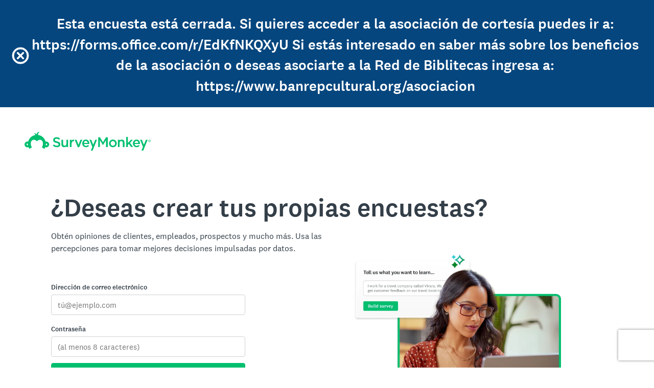

--- FILE ---
content_type: text/html; charset=utf-8
request_url: https://es.surveymonkey.com/survey-closed?sm=wtktu4UmGX2ShjqAoJPMHryNdxanpeDBu4HedMmSme8GTtYpgOqlxrIQQeQCgo72yNWdPsG2rTyx0_2FuQzoe554WOAHFeDv7hL1V7FFclBdI_3D
body_size: 26669
content:
<!DOCTYPE html><html lang="es"><head><meta charSet="utf-8"/><meta name="viewport" content="width=device-width"/><link rel="apple-touch-icon" href="/apple-touch-icon-precomposed.png"/><link rel="apple-touch-icon" sizes="57x57" href="/apple-touch-icon-57x57-precomposed.png"/><link rel="apple-touch-icon" sizes="60x60" href="/apple-touch-icon-60x60-precomposed.png"/><link rel="apple-touch-icon" sizes="72x72" href="/apple-touch-icon-72x72-precomposed.png"/><link rel="apple-touch-icon" sizes="76x76" href="/apple-touch-icon-76x76-precomposed.png"/><link rel="apple-touch-icon" sizes="114x114" href="/apple-touch-icon-114x114-precomposed.png"/><link rel="apple-touch-icon" sizes="120x120" href="/apple-touch-icon-120x120-precomposed.png"/><link rel="apple-touch-icon" sizes="144x144" href="/apple-touch-icon-144x144-precomposed.png"/><link rel="apple-touch-icon" sizes="152x152" href="/apple-touch-icon-152x152-precomposed.png"/><link rel="apple-touch-icon" sizes="180x180" href="/apple-touch-icon-180x180-precomposed.png"/><link rel="shortcut icon" href="////prod.smassets.net/assets/static/images/surveymonkey/favicon.ico"/><base target="_top" href="/"/><link rel="canonical" href="https://es.surveymonkey.com/survey-closed/"/><title></title><meta name="robots" content="index, follow"/><meta name="next-head-count" content="17"/><script id="sm-config" nonce="M2Y1MTk2Y2UtNDViYy00YjRmLWI4OTgtNDMzZjEzZDU1NWE4" data-nscript="beforeInteractive">
              window.SMConfig = window.SMConfig || {};
              window.SMConfig.APP_SURVEYMONKEY_HOST = 'www.surveymonkey.com';
              window.SMConfig.APP_HELP_HOST = 'help.surveymonkey.com';
              window.SMConfig.APP_SURVEYMONKEY_BASE_HOST = 'surveymonkey';
              window.SMConfig.APP_HELP_COOKIE_HOST = '.surveymonkey.com';
              window.SMConfig.APP_RESEARCH_BASE_HOST = 'research';
              window.SMConfig.APP_RESEARCH_HOST = 'www.research.net';
              window.SMConfig.APP_SERVICE_VIP = 'surveymonkey.com';
              window.SMConfig.APP_SURVEYMONKEY_COOKIE_HOST = '.surveymonkey.com';
            </script><script id="fides-override" nonce="M2Y1MTk2Y2UtNDViYy00YjRmLWI4OTgtNDMzZjEzZDU1NWE4" type="text/javascript" charSet="UTF-8" data-nscript="beforeInteractive">
                window.fides_overrides={fides_locale: 'es'};
              </script><script id="fides-gtm-script" type="text/javascript" charSet="UTF-8" nonce="M2Y1MTk2Y2UtNDViYy00YjRmLWI4OTgtNDMzZjEzZDU1NWE4" data-nscript="beforeInteractive">
               // Store the original cookie setter
                  document.cookieSetter = Object.getOwnPropertyDescriptor(Document.prototype, "cookie").set;

                  var cookiesByNoticeKey = {};
                  var previousConsent = {};

                  function deleteCookie(cookieName) {
                      const paths = ["/"];
                      paths.forEach(path => {
                          // Delete the cookie by original implementation
                          document.cookieSetter(`${cookieName}=; expires=Thu, 01 Jan 1970 00:00:00 UTC; path=${path}`);
                      });
                  }

                  function updateConsentSettings() {
                      // Ensure Fides.consent exists
                      if (!Fides.consent) {
                          return;
                      }

                      // Get current cookies from document.cookie
                      const currentCookies = new Set(document.cookie.split("; ").map(cookie => cookie.split("=")[0]));

                      // Detect revoked consents (categories that were previously `	rue` but now `alse`)
                      for (const [noticeKey, wasConsented] of Object.entries(previousConsent)) {
                          if (wasConsented && !Fides.consent[noticeKey]) {
                              // Find and delete only cookies that are currently present
                              (cookiesByNoticeKey[noticeKey] || []).forEach(cookieName => {
                                if (currentCookies.has(cookieName)) {
                                  deleteCookie(cookieName);
                                }
                              });
                          }
                      }

                      // Save the latest consent state
                      previousConsent = { ...Fides.consent };
                  }

                  function isCookieAllowed(cookieName) {
                      // Ensure Fides.consent exists
                      if (!Fides.consent) {
                          return false;
                      }

                      // Headless mode: Check if all notice groups are allowed
                      if (!Fides.experience?.privacy_notices) {
                        return Object.values(Fides.consent).every(value => value === true);
                      }

                      // Check if the cookie belongs to a consented notice_key
                      for (const [noticeKey, isConsented] of Object.entries(Fides.consent)) {
                          if (isConsented && cookiesByNoticeKey[noticeKey]?.has(cookieName)) {
                            return true;
                          }
                      }

                      return false;
                  }

                  function setCookie(cookie) {
                      if (!cookie) return;

                      const cookieArr = cookie.split("=");
                      if (!cookieArr.length) return;

                      const cookieName = cookieArr[0].trim();

                      // Check consent before setting the cookie
                      if (!isCookieAllowed(cookieName)) return;

                      // Set the cookie using the original JavaScript setter
                      document.cookieSetter(cookie);
                  }

                  function enforceCookieSetter() {
                    const originalDescriptor = Object.getOwnPropertyDescriptor(Document.prototype, "cookie");
                    Object.defineProperty(document, "cookie", {
                      get: originalDescriptor.get,
                      set: setCookie,
                      configurable: originalDescriptor.configurable,
                      enumerable: originalDescriptor.enumerable,
                    });
                  }

                  function addFidesExperienceNameToBody() {
                    const experienceConfigName = Fides?.experience?.experience_config?.name;
                    if (experienceConfigName) {
                      document.body.classList.add(experienceConfigName);
                    }
                  }

                  // Listen for Fides consent updates
                  window.addEventListener("FidesUpdated", (evt) => {
                      // Update consent settings when preferences change
                      updateConsentSettings();
                  });

                  // Listen for when Fides is fully initialized
                  window.addEventListener("FidesInitialized", () => {
                    Fides.gtm();

                    if (document.readyState === "loading") {
                      window.addEventListener("DOMContentLoaded", () => {
                        addFidesExperienceNameToBody();
                      });
                    } else {
                      addFidesExperienceNameToBody();
                    }
                    // Create a mapping of cookies grouped by notice_key
                    // Headless mode does not have privacy_notices
                    if (Fides.experience?.privacy_notices) {
                        cookiesByNoticeKey = Object.fromEntries(
                            Fides.experience.privacy_notices.map(notice => [
                                notice.notice_key,
                                new Set(notice.cookies.map(cookie => cookie.name)) // Store cookies in a Set for quick lookup
                            ])
                        );
                    }

                    enforceCookieSetter();
                    updateConsentSettings();
                  });
              </script><link nonce="M2Y1MTk2Y2UtNDViYy00YjRmLWI4OTgtNDMzZjEzZDU1NWE4" rel="preload" href="//prod.smassets.net/assets/smweb/_next/static/css/09b8ded99e3057ee.css" as="style"/><link nonce="M2Y1MTk2Y2UtNDViYy00YjRmLWI4OTgtNDMzZjEzZDU1NWE4" rel="stylesheet" href="//prod.smassets.net/assets/smweb/_next/static/css/09b8ded99e3057ee.css" data-n-g=""/><link nonce="M2Y1MTk2Y2UtNDViYy00YjRmLWI4OTgtNDMzZjEzZDU1NWE4" rel="preload" href="//prod.smassets.net/assets/smweb/_next/static/css/e76c559cb3fb3b03.css" as="style"/><link nonce="M2Y1MTk2Y2UtNDViYy00YjRmLWI4OTgtNDMzZjEzZDU1NWE4" rel="stylesheet" href="//prod.smassets.net/assets/smweb/_next/static/css/e76c559cb3fb3b03.css" data-n-p=""/><link nonce="M2Y1MTk2Y2UtNDViYy00YjRmLWI4OTgtNDMzZjEzZDU1NWE4" rel="preload" href="//prod.smassets.net/assets/smweb/_next/static/css/2ad6da96a937a42f.css" as="style"/><link nonce="M2Y1MTk2Y2UtNDViYy00YjRmLWI4OTgtNDMzZjEzZDU1NWE4" rel="stylesheet" href="//prod.smassets.net/assets/smweb/_next/static/css/2ad6da96a937a42f.css" data-n-p=""/><link nonce="M2Y1MTk2Y2UtNDViYy00YjRmLWI4OTgtNDMzZjEzZDU1NWE4" rel="preload" href="//prod.smassets.net/assets/smweb/_next/static/css/83a24aac0474476a.css" as="style"/><link nonce="M2Y1MTk2Y2UtNDViYy00YjRmLWI4OTgtNDMzZjEzZDU1NWE4" rel="stylesheet" href="//prod.smassets.net/assets/smweb/_next/static/css/83a24aac0474476a.css" data-n-p=""/><noscript data-n-css="M2Y1MTk2Y2UtNDViYy00YjRmLWI4OTgtNDMzZjEzZDU1NWE4"></noscript><script defer="" nonce="M2Y1MTk2Y2UtNDViYy00YjRmLWI4OTgtNDMzZjEzZDU1NWE4" nomodule="" src="//prod.smassets.net/assets/smweb/_next/static/chunks/polyfills-42372ed130431b0a.js"></script><script src="https://www.surveymonkey.com/fides.js" data-document-language="true" type="text/javascript" charSet="UTF-8" nonce="M2Y1MTk2Y2UtNDViYy00YjRmLWI4OTgtNDMzZjEzZDU1NWE4" defer="" data-nscript="beforeInteractive"></script><script src="//prod.smassets.net/assets/smweb/_next/static/chunks/webpack-9cc9af6bfd978322.js" nonce="M2Y1MTk2Y2UtNDViYy00YjRmLWI4OTgtNDMzZjEzZDU1NWE4" defer=""></script><script src="//prod.smassets.net/assets/smweb/_next/static/chunks/framework-5ddd597c94d4e4d0.js" nonce="M2Y1MTk2Y2UtNDViYy00YjRmLWI4OTgtNDMzZjEzZDU1NWE4" defer=""></script><script src="//prod.smassets.net/assets/smweb/_next/static/chunks/main-6a8e4be21cba062a.js" nonce="M2Y1MTk2Y2UtNDViYy00YjRmLWI4OTgtNDMzZjEzZDU1NWE4" defer=""></script><script src="//prod.smassets.net/assets/smweb/_next/static/chunks/pages/_app-397dd8bd0292731a.js" nonce="M2Y1MTk2Y2UtNDViYy00YjRmLWI4OTgtNDMzZjEzZDU1NWE4" defer=""></script><script src="//prod.smassets.net/assets/smweb/_next/static/chunks/8174a357-8bea94dc2a5e9234.js" nonce="M2Y1MTk2Y2UtNDViYy00YjRmLWI4OTgtNDMzZjEzZDU1NWE4" defer=""></script><script src="//prod.smassets.net/assets/smweb/_next/static/chunks/fb27c3a1-90c34baedc482ccb.js" nonce="M2Y1MTk2Y2UtNDViYy00YjRmLWI4OTgtNDMzZjEzZDU1NWE4" defer=""></script><script src="//prod.smassets.net/assets/smweb/_next/static/chunks/6-657dc159f66e8706.js" nonce="M2Y1MTk2Y2UtNDViYy00YjRmLWI4OTgtNDMzZjEzZDU1NWE4" defer=""></script><script src="//prod.smassets.net/assets/smweb/_next/static/chunks/834-7b45704ba0e61a8a.js" nonce="M2Y1MTk2Y2UtNDViYy00YjRmLWI4OTgtNDMzZjEzZDU1NWE4" defer=""></script><script src="//prod.smassets.net/assets/smweb/_next/static/chunks/587-5b6cc36277ad23e5.js" nonce="M2Y1MTk2Y2UtNDViYy00YjRmLWI4OTgtNDMzZjEzZDU1NWE4" defer=""></script><script src="//prod.smassets.net/assets/smweb/_next/static/chunks/29-a4c2efc663cf0273.js" nonce="M2Y1MTk2Y2UtNDViYy00YjRmLWI4OTgtNDMzZjEzZDU1NWE4" defer=""></script><script src="//prod.smassets.net/assets/smweb/_next/static/chunks/767-96369ae44607171b.js" nonce="M2Y1MTk2Y2UtNDViYy00YjRmLWI4OTgtNDMzZjEzZDU1NWE4" defer=""></script><script src="//prod.smassets.net/assets/smweb/_next/static/chunks/961-0e8f242e9441a680.js" nonce="M2Y1MTk2Y2UtNDViYy00YjRmLWI4OTgtNDMzZjEzZDU1NWE4" defer=""></script><script src="//prod.smassets.net/assets/smweb/_next/static/chunks/514-aff94e68ad8d5260.js" nonce="M2Y1MTk2Y2UtNDViYy00YjRmLWI4OTgtNDMzZjEzZDU1NWE4" defer=""></script><script src="//prod.smassets.net/assets/smweb/_next/static/chunks/pages/survey-closed-a7e6b64e1db081a9.js" nonce="M2Y1MTk2Y2UtNDViYy00YjRmLWI4OTgtNDMzZjEzZDU1NWE4" defer=""></script><script src="//prod.smassets.net/assets/smweb/_next/static/endpageweb-dev/_buildManifest.js" nonce="M2Y1MTk2Y2UtNDViYy00YjRmLWI4OTgtNDMzZjEzZDU1NWE4" defer=""></script><script src="//prod.smassets.net/assets/smweb/_next/static/endpageweb-dev/_ssgManifest.js" nonce="M2Y1MTk2Y2UtNDViYy00YjRmLWI4OTgtNDMzZjEzZDU1NWE4" defer=""></script><style id="jss">@font-face {
  src: url(https://cdn.smassets.net/assets/static/fonts/national2/regular.woff) format('woff');
  src: url(https://cdn.smassets.net/assets/static/fonts/national2/regular.eot#iefix) format('embedded-opentype');
  font-family: 'National 2';
  font-weight: 400;
  font-display: swap;
  src: url(https://cdn.smassets.net/assets/static/fonts/national2/regular.woff2) format('woff2');
}
@font-face {
  src: url(https://cdn.smassets.net/assets/static/fonts/national2/medium.woff) format('woff');
  src: url(https://cdn.smassets.net/assets/static/fonts/national2/medium.eot#iefix) format('embedded-opentype');
  font-family: 'National 2';
  font-weight: 500;
  font-display: swap;
  src: url(https://cdn.smassets.net/assets/static/fonts/national2/medium.woff2) format('woff2');
}
[class*='wrench'], [class*='wrench']::before, [class*='wrench']::after {
  box-sizing: border-box;
  font-family: 'National 2', National2, 'Helvetica Neue', Helvetica, Arial, 'Hiragino Sans', 'Hiragino Kaku Gothic Pro', '游ゴシック', '游ゴシック体', YuGothic, 'Yu Gothic', 'ＭＳ ゴシック', 'MS Gothic', sans-serif;
  -webkit-font-smoothing: antialiased;
}
body {
  font-size: 16px;
}
body {
  font-family: 'National 2', National2, 'Helvetica Neue', Helvetica, Arial, 'Hiragino Sans', 'Hiragino Kaku Gothic Pro', '游ゴシック', '游ゴシック体', YuGothic, 'Yu Gothic', 'ＭＳ ゴシック', 'MS Gothic', sans-serif;
}
.logo-0-2-25 {}
.logo-d0-0-2-26 {
  fill: #00bf6f;
  color: #00bf6f;
}
@keyframes keyframes-notice-0-2-1 {
  20% {
    top: 0;
  }
  80% {
    top: 0;
  }
}
  .header-0-2-2 {  }
  .thanks-0-2-3 {
    top: -500px;
    width: 100%;
    position: absolute;
    box-sizing: border-box;
    animation-name: keyframes-notice-0-2-1;
    animation-delay: 2s;
    animation-duration: 7s;
  }
  .icon-0-2-4 {
    color: #FFFFFF;
    font-size: 32px;
    align-items: center;
    justify-content: center;
  }
  .icon-0-2-4 svg {
    stroke: #FFFFFF;
    overflow: visible;
    stroke-width: 0.5;
  }
  .logo-0-2-5 {  }
  .copy-0-2-6 {  }
  .driveGetResults2025Variant1HeaderWrapper-0-2-7 {  }
  .driveGetResults2025Variant1TitleCopy-0-2-8 {
    font-size: 28px;
    font-weight: 500;
    vertical-align: middle;
  }
@media (min-width: 0px) and (max-width:992px) {
  .driveGetResults2025Variant1TitleCopy-0-2-8 {
    font-size: 14px;
  }
}
  .driveGetResults2025Variant2HeaderWrapper-0-2-9 {  }
  .driveGetResults2025Variant2TitleCopy-0-2-10 {
    font-size: 28px;
    font-weight: 500;
    vertical-align: middle;
  }
@media (min-width: 0px) and (max-width:992px) {
  .driveGetResults2025Variant2TitleCopy-0-2-10 {
    font-size: 14px;
  }
}
  .driveGetResults2025Variant3HeaderWrapper-0-2-11 {  }
  .driveGetResults2025Variant3TitleCopy-0-2-12 {
    font-size: 28px;
    font-weight: 500;
    vertical-align: middle;
  }
@media (min-width: 0px) and (max-width:992px) {
  .driveGetResults2025Variant3TitleCopy-0-2-12 {
    font-size: 14px;
  }
}
  .header-d2-0-2-13 {
    gap: 10px;
    color: #FFFFFF;
    display: flex;
    padding: 12px;
    z-index: 999;
    word-wrap: break-word;
    align-items: center;
    flex-direction: row;
    background-color: #05467E;
  }
@media (min-width: 768px) {
  .header-d2-0-2-13 {
    gap: 0;
    flex-direction: row;
  }
}
@media (min-width: 576px) {
  .header-d2-0-2-13 {
    padding: 24px;
  }
}
  .logo-d3-0-2-14 {
    font-size: 24px;
    align-self: center;
    margin-top: 0;
    margin-bottom: 0;
  }
@media (min-width: 576px) {
  .logo-d3-0-2-14 {
    font-size: 38px;
    margin-top: 10px;
    margin-bottom: 12px;
  }
}
  .copy-d5-0-2-15 {
    color: #FFFFFF;
    font-size: 16px;
    text-align: center;
    font-weight: 500;
    vertical-align: middle;
  }
@media (min-width: 992px) {
  .copy-d5-0-2-15 {
    font-size: 32px;
  }
}
@media (min-width: 576px) {
  .copy-d5-0-2-15 {
    font-size: 28px;
  }
}
  .driveGetResults2025Variant1HeaderWrapper-d7-0-2-16 {
    color: #FFFFFF;
    padding: 32px;
    z-index: 999;
    overflow-wrap: break-word;
    flex-direction: column;
    background-color: #05467E;
  }
@media (min-width: 0px) and (max-width:992px) {
  .driveGetResults2025Variant1HeaderWrapper-d7-0-2-16 {
    padding: 12px;
  }
}
  .driveGetResults2025Variant2HeaderWrapper-d9-0-2-17 {
    color: #FFFFFF;
    padding: 32px;
    z-index: 999;
    overflow-wrap: break-word;
    flex-direction: column;
    background-color: #05467E;
  }
@media (min-width: 0px) and (max-width:992px) {
  .driveGetResults2025Variant2HeaderWrapper-d9-0-2-17 {
    padding: 12px;
  }
}
  .driveGetResults2025Variant3HeaderWrapper-d11-0-2-18 {
    color: #FFFFFF;
    padding: 32px;
    z-index: 999;
    overflow-wrap: break-word;
    flex-direction: column;
    background-color: #05467E;
  }
@media (min-width: 0px) and (max-width:992px) {
  .driveGetResults2025Variant3HeaderWrapper-d11-0-2-18 {
    padding: 12px;
  }
}
  .container-0-2-65 {  }
  .button-0-2-66 {  }
  .copyElement-0-2-67 {
    max-width: 600px;
  }
  .copyText-0-2-68 {  }
  .imagePlacement-0-2-69 {
    width: 100%;
    max-width: 604px;
    margin-bottom: 0;
  }
@media (min-width: 768px) {
  .imagePlacement-0-2-69 {
    padding-left: 16px;
  }
}
@media (min-width: 992px) {
  .imagePlacement-0-2-69 {
    padding-left: 0;
  }
}
  .driveGetResults2025Variant2Container-0-2-70 {  }
@media (min-width: 768px) {
  .driveGetResults2025Variant2Container-0-2-70 {
    padding-top: 80px;
  }
}
  .driveGetResults2025Variant1BoxSection-0-2-71 {
    padding-top: 0px;
  }
  .driveGetResults2025Variant2BoxSection-0-2-72 {
    display: flex;
    row-gap: 24px;
    padding-top: 0px;
    flex-direction: column;
  }
  .driveGetResults2025Variant2CopyText-0-2-73 {
    font-size: 24px;
    line-height: 40px;
  }
  .driveGetResults2025Variant2Button-0-2-74 {  }
  .driveGetResults2025Variant2Button-0-2-74 > * {
    color: #FFFFFF;
    border-color: #FFFFFF;
    background-color: #224F3C;
  }
  .driveGetResults2025Variant2Button-0-2-74:hover, .driveGetResults2025Variant2Button-0-2-74:focus {
    box-shadow: rgba(0, 0, 0, 0.14) 0px 2px 4px 0px;
    border-color: rgba(255, 255, 255, 0.9);
    text-decoration: none;
    background-color: rgb(77, 88, 111);
  }
  .driveGetResults2025Variant2Button-0-2-74:focus-visible {
    outline: 2px solid #007aff;
  }
  .driveGetResults2025Variant2G2RatingsWrapper-0-2-75 {
    display: flex;
    row-gap: 12px;
    align-items: center;
    flex-direction: column;
  }
  .driveGetResults2025Variant2G2RatingsWrapper-0-2-75>p {
    font-size: 16px;
    text-align: center;
    font-weight: 500;
    letter-spacing: 0%;
  }
  .driveGetResults2025Variant2G2RatingsWrapper-0-2-75>img {
    width: 100%;
    max-width: 210px;
    margin-bottom: 0;
  }
@media (min-width: 768px) {
  .driveGetResults2025Variant2G2RatingsWrapper-0-2-75>img {
    padding-left: 16px;
  }
}
@media (min-width: 992px) {
  .driveGetResults2025Variant2G2RatingsWrapper-0-2-75>img {
    padding-left: 0;
  }
}
@media (min-width: 576px) {
  .driveGetResults2025Variant2G2RatingsWrapper-0-2-75>p {
    font-size: 20px;
  }
}
  .driveGetResults2025Variant3BoxSection-0-2-76 {  }
@media (min-width: 768px) {
  .driveGetResults2025Variant3BoxSection-0-2-76 {
    padding-top: 100px !important;
  }
}
  .container-d4-0-2-77 {
    background-color: #F7F8FA;
  }
  .button-d5-0-2-78 {  }
  .button-d5-0-2-78 > * {  }
  .button-d5-0-2-78 > *:hover, .button-d5-0-2-78 > *:focus {
    text-decoration: none;
  }
  .button-d5-0-2-78 > *:focus-visible {
    outline: 2px solid #007aff;
  }
  .copyText-d6-0-2-79 {
    color: #00BF6F;
    font-weight: 500;
  }
  .header-0-2-19 {
    margin: 0 auto;
    max-width: 1440px;
  }
  .text-0-2-20 {
    font-size: 40px;
  }
  .logo-0-2-21 {
    width: 247px;
    height: 37px;
    display: block;
  }
  .goldie-0-2-22 {
    width: 40px;
    height: 28px;
  }
  .goldie-0-2-22:focus, .goldie-0-2-22:hover {
    text-decoration: none;
  }
  .mobileLogo-0-2-23 {
    display: flex !important;
  }
@media (min-width: 992px) {
  .mobileLogo-0-2-23 {
    display: none !important;
  }
}
  .desktopLogo-0-2-24 {
    display: none !important;
  }
@media (min-width: 992px) {
  .desktopLogo-0-2-24 {
    display: block !important;
  }
}
  .inlineList-0-2-84 {  }
  .inlineListItem-0-2-85 {  }
  .inlineListItemBullet-0-2-86 {
    top: 0;
    right: -12px;
    position: absolute;
  }
  .inlineListItemAnchor-0-2-87 {
    color: #6b787f;
    text-decoration: none;
  }
  .inlineListItemAnchor-0-2-87:visited {
    color: #6b787f;
  }
  .inlineListItemAnchor-0-2-87:hover, .inlineListItemAnchor-0-2-87:focus {
    color: #333e48;
    text-decoration: underline;
  }
  .inlineList-d0-0-2-88 {
    margin: 0 0 16px;
    display: table;
    padding-left: 0;
    padding-right: 0;
  }
  .inlineListItem-d1-0-2-89 {
    color: #6b787f;
    margin: 0 16px 4px 0;
    display: inline-block;
    position: relative;
    font-size: 14px;
    list-style: disc none;
  }
  .inlineListItem-d1-0-2-89:last-child {
    margin-right: 0;
  }
  .inlineList-d2-0-2-90 {
    margin: 0 0 16px;
    display: table;
    padding-left: 0;
    padding-right: 0;
  }
  .inlineListItem-d3-0-2-91 {
    color: #6b787f;
    width: 96px;
    margin: 0 16px 4px 0;
    display: table-cell;
    position: relative;
    font-size: 14px;
    list-style: disc none;
    font-weight: 500;
    list-style-type: none;
  }
  .inlineListItem-d3-0-2-91:last-child {
    margin-right: 0;
  }
  .inlineList-d4-0-2-92 {
    margin: 0 0 16px;
    display: table;
    padding-left: 0;
    padding-right: 0;
  }
  .inlineListItem-d5-0-2-93 {
    color: #6b787f;
    margin: 0 16px 4px 0;
    display: inline-block;
    position: relative;
    font-size: 14px;
    list-style: disc none;
  }
  .inlineListItem-d5-0-2-93:last-child {
    margin-right: 0;
  }
  .inlineList-d6-0-2-94 {
    margin: 0 0 16px;
    display: table;
    padding-left: 0;
    padding-right: 0;
  }
  .inlineListItem-d7-0-2-95 {
    color: #6b787f;
    margin: 0 16px 4px 0;
    display: inline-block;
    position: relative;
    font-size: 14px;
    list-style: disc none;
  }
  .inlineListItem-d7-0-2-95:last-child {
    margin-right: 0;
  }
  .inlineList-d8-0-2-96 {
    margin: 0 0 16px;
    display: table;
    padding-left: 0;
    padding-right: 0;
  }
  .inlineListItem-d9-0-2-97 {
    color: #6b787f;
    margin: 0 16px 4px 0;
    display: inline-block;
    position: relative;
    font-size: 14px;
    list-style: disc none;
  }
  .inlineListItem-d9-0-2-97:last-child {
    margin-right: 0;
  }
  .inlineList-d10-0-2-98 {
    margin: 0 0 16px;
    display: table;
    padding-left: 0;
    padding-right: 0;
  }
  .inlineListItem-d11-0-2-99 {
    color: #6b787f;
    margin: 0 16px 4px 0;
    display: inline-block;
    position: relative;
    font-size: 14px;
    list-style: disc none;
  }
  .inlineListItem-d11-0-2-99:last-child {
    margin-right: 0;
  }
  .inlineList-d12-0-2-100 {
    margin: 0 0 16px;
    display: table;
    padding-left: 0;
    padding-right: 0;
  }
  .inlineListItem-d13-0-2-101 {
    color: #6b787f;
    margin: 0 16px 4px 0;
    display: inline-block;
    position: relative;
    font-size: 14px;
    list-style: disc none;
  }
  .inlineListItem-d13-0-2-101:last-child {
    margin-right: 0;
  }
  .inlineList-d14-0-2-102 {
    margin: 0 0 16px;
    display: table;
    padding-left: 0;
    padding-right: 0;
  }
  .inlineListItem-d15-0-2-103 {
    color: #6b787f;
    margin: 0 16px 4px 0;
    display: inline-block;
    position: relative;
    font-size: 14px;
    list-style: disc none;
  }
  .inlineListItem-d15-0-2-103:last-child {
    margin-right: 0;
  }
  .inlineList-d16-0-2-104 {
    margin: 0 0 16px;
    display: table;
    padding-left: 0;
    padding-right: 0;
  }
  .inlineListItem-d17-0-2-105 {
    color: #6b787f;
    margin: 0 16px 4px 0;
    display: inline-block;
    position: relative;
    font-size: 14px;
    list-style: disc none;
  }
  .inlineListItem-d17-0-2-105:last-child {
    margin-right: 0;
  }
  .inlineList-d18-0-2-106 {
    margin: 0 0 16px;
    display: table;
    padding-left: 0;
    padding-right: 0;
  }
  .inlineListItem-d19-0-2-107 {
    color: #6b787f;
    width: 96px;
    margin: 0 16px 4px 0;
    display: table-cell;
    position: relative;
    font-size: 14px;
    list-style: disc none;
    font-weight: 500;
    list-style-type: none;
  }
  .inlineListItem-d19-0-2-107:last-child {
    margin-right: 0;
  }
  .inlineList-d20-0-2-108 {
    margin: 0 0 16px;
    display: table;
    padding-left: 0;
    padding-right: 0;
  }
  .inlineListItem-d21-0-2-109 {
    color: #6b787f;
    margin: 0 16px 4px 0;
    display: inline-block;
    position: relative;
    font-size: 14px;
    list-style: disc none;
  }
  .inlineListItem-d21-0-2-109:last-child {
    margin-right: 0;
  }
  .inlineList-d22-0-2-110 {
    margin: 0 0 16px;
    display: table;
    padding-left: 0;
    padding-right: 0;
  }
  .inlineListItem-d23-0-2-111 {
    color: #6b787f;
    margin: 0 16px 4px 0;
    display: inline-block;
    position: relative;
    font-size: 14px;
    list-style: disc none;
  }
  .inlineListItem-d23-0-2-111:last-child {
    margin-right: 0;
  }
  .inlineList-d24-0-2-112 {
    margin: 0 0 16px;
    display: table;
    padding-left: 0;
    padding-right: 0;
  }
  .inlineListItem-d25-0-2-113 {
    color: #6b787f;
    margin: 0 16px 4px 0;
    display: inline-block;
    position: relative;
    font-size: 14px;
    list-style: disc none;
  }
  .inlineListItem-d25-0-2-113:last-child {
    margin-right: 0;
  }
  .inlineList-d26-0-2-114 {
    margin: 0 0 16px;
    display: table;
    padding-left: 0;
    padding-right: 0;
  }
  .inlineListItem-d27-0-2-115 {
    color: #6b787f;
    margin: 0 16px 4px 0;
    display: inline-block;
    position: relative;
    font-size: 14px;
    list-style: disc none;
  }
  .inlineListItem-d27-0-2-115:last-child {
    margin-right: 0;
  }
  .inlineList-d28-0-2-116 {
    margin: 0 0 16px;
    display: table;
    padding-left: 0;
    padding-right: 0;
  }
  .inlineListItem-d29-0-2-117 {
    color: #6b787f;
    margin: 0 16px 4px 0;
    display: inline-block;
    position: relative;
    font-size: 14px;
    list-style: disc none;
  }
  .inlineListItem-d29-0-2-117:last-child {
    margin-right: 0;
  }
  .inlineList-d30-0-2-118 {
    margin: 0 0 16px;
    display: table;
    padding-left: 0;
    padding-right: 0;
  }
  .inlineListItem-d31-0-2-119 {
    color: #6b787f;
    margin: 0 16px 4px 0;
    display: inline-block;
    position: relative;
    font-size: 14px;
    list-style: disc none;
  }
  .inlineListItem-d31-0-2-119:last-child {
    margin-right: 0;
  }
  .inlineList-d32-0-2-120 {
    margin: 0 0 16px;
    display: table;
    padding-left: 0;
    padding-right: 0;
  }
  .inlineListItem-d33-0-2-121 {
    color: #6b787f;
    margin: 0 16px 4px 0;
    display: inline-block;
    position: relative;
    font-size: 14px;
    list-style: disc none;
  }
  .inlineListItem-d33-0-2-121:last-child {
    margin-right: 0;
  }
  .inlineList-d34-0-2-122 {
    margin: 0 0 16px;
    display: table;
    padding-left: 0;
    padding-right: 0;
  }
  .inlineListItem-d35-0-2-123 {
    color: #6b787f;
    width: 96px;
    margin: 0 16px 4px 0;
    display: table-cell;
    position: relative;
    font-size: 14px;
    list-style: disc none;
    font-weight: 500;
    list-style-type: none;
  }
  .inlineListItem-d35-0-2-123:last-child {
    margin-right: 0;
  }
  .inlineList-d36-0-2-124 {
    margin: 0 0 16px;
    display: table;
    padding-left: 0;
    padding-right: 0;
  }
  .inlineListItem-d37-0-2-125 {
    color: #6b787f;
    margin: 0 16px 4px 0;
    display: inline-block;
    position: relative;
    font-size: 14px;
    list-style: disc none;
  }
  .inlineListItem-d37-0-2-125:last-child {
    margin-right: 0;
  }
  .inlineList-d38-0-2-126 {
    margin: 0 0 16px;
    display: table;
    padding-left: 0;
    padding-right: 0;
  }
  .inlineListItem-d39-0-2-127 {
    color: #6b787f;
    margin: 0 16px 4px 0;
    display: inline-block;
    position: relative;
    font-size: 14px;
    list-style: disc none;
  }
  .inlineListItem-d39-0-2-127:last-child {
    margin-right: 0;
  }
  .inlineList-d40-0-2-128 {
    margin: 0 0 16px;
    display: table;
    padding-left: 0;
    padding-right: 0;
  }
  .inlineListItem-d41-0-2-129 {
    color: #6b787f;
    margin: 0 16px 4px 0;
    display: inline-block;
    position: relative;
    font-size: 14px;
    list-style: disc none;
  }
  .inlineListItem-d41-0-2-129:last-child {
    margin-right: 0;
  }
  .inlineList-d42-0-2-130 {
    margin: 0 0 16px;
    display: table;
    padding-left: 0;
    padding-right: 0;
  }
  .inlineListItem-d43-0-2-131 {
    color: #6b787f;
    margin: 0 16px 4px 0;
    display: inline-block;
    position: relative;
    font-size: 14px;
    list-style: disc none;
  }
  .inlineListItem-d43-0-2-131:last-child {
    margin-right: 0;
  }
  .inlineList-d44-0-2-132 {
    margin: 0 0 16px;
    display: table;
    padding-left: 0;
    padding-right: 0;
  }
  .inlineListItem-d45-0-2-133 {
    color: #6b787f;
    margin: 0 16px 4px 0;
    display: inline-block;
    position: relative;
    font-size: 14px;
    list-style: disc none;
  }
  .inlineListItem-d45-0-2-133:last-child {
    margin-right: 0;
  }
  .inlineList-d46-0-2-134 {
    margin: 0 0 16px;
    display: table;
    padding-left: 0;
    padding-right: 0;
  }
  .inlineListItem-d47-0-2-135 {
    color: #6b787f;
    margin: 0 16px 4px 0;
    display: inline-block;
    position: relative;
    font-size: 14px;
    list-style: disc none;
  }
  .inlineListItem-d47-0-2-135:last-child {
    margin-right: 0;
  }
  .inlineList-d48-0-2-136 {
    margin: 0 0 16px;
    display: table;
    padding-left: 0;
    padding-right: 0;
  }
  .inlineListItem-d49-0-2-137 {
    color: #6b787f;
    margin: 0 16px 4px 0;
    display: inline-block;
    position: relative;
    font-size: 14px;
    list-style: disc none;
  }
  .inlineListItem-d49-0-2-137:last-child {
    margin-right: 0;
  }
  .inlineList-d50-0-2-138 {
    margin: 0 0 16px;
    display: table;
    padding-left: 0;
    padding-right: 0;
  }
  .inlineListItem-d51-0-2-139 {
    color: #6b787f;
    margin: 0 16px 4px 0;
    display: inline-block;
    position: relative;
    font-size: 14px;
    list-style: disc none;
  }
  .inlineListItem-d51-0-2-139:last-child {
    margin-right: 0;
  }
  .inlineList-d52-0-2-140 {
    margin: 0 0 16px;
    display: table;
    padding-left: 0;
    padding-right: 0;
  }
  .inlineListItem-d53-0-2-141 {
    color: #6b787f;
    margin: 0 16px 4px 0;
    display: inline-block;
    position: relative;
    font-size: 14px;
    list-style: disc none;
  }
  .inlineListItem-d53-0-2-141:last-child {
    margin-right: 0;
  }
  .inlineList-d54-0-2-142 {
    margin: 0 0 16px;
    display: table;
    padding-left: 0;
    padding-right: 0;
  }
  .inlineListItem-d55-0-2-143 {
    color: #6b787f;
    margin: 0 16px 4px 0;
    display: inline-block;
    position: relative;
    font-size: 14px;
    list-style: disc none;
  }
  .inlineListItem-d55-0-2-143:last-child {
    margin-right: 0;
  }
  .inlineList-d56-0-2-144 {
    margin: 0 0 16px;
    display: table;
    padding-left: 0;
    padding-right: 0;
  }
  .inlineListItem-d57-0-2-145 {
    color: #6b787f;
    width: 96px;
    margin: 0 16px 4px 0;
    display: table-cell;
    position: relative;
    font-size: 14px;
    list-style: disc none;
    font-weight: 500;
    list-style-type: none;
  }
  .inlineListItem-d57-0-2-145:last-child {
    margin-right: 0;
  }
  .inlineList-d58-0-2-146 {
    margin: 0 0 16px;
    display: table;
    padding-left: 0;
    padding-right: 0;
  }
  .inlineListItem-d59-0-2-147 {
    color: #6b787f;
    margin: 0 16px 4px 0;
    display: inline-block;
    position: relative;
    font-size: 14px;
    list-style: disc none;
  }
  .inlineListItem-d59-0-2-147:last-child {
    margin-right: 0;
  }
  .inlineList-d60-0-2-148 {
    margin: 0 0 16px;
    display: table;
    padding-left: 0;
    padding-right: 0;
  }
  .inlineListItem-d61-0-2-149 {
    color: #6b787f;
    margin: 0 16px 4px 0;
    display: inline-block;
    position: relative;
    font-size: 14px;
    list-style: disc none;
  }
  .inlineListItem-d61-0-2-149:last-child {
    margin-right: 0;
  }
  .inlineList-d62-0-2-150 {
    margin: 0 0 16px;
    display: table;
    padding-left: 0;
    padding-right: 0;
  }
  .inlineListItem-d63-0-2-151 {
    color: #6b787f;
    margin: 0 16px 4px 0;
    display: inline-block;
    position: relative;
    font-size: 14px;
    list-style: disc none;
  }
  .inlineListItem-d63-0-2-151:last-child {
    margin-right: 0;
  }
  .inlineList-d64-0-2-152 {
    margin: 0 0 16px;
    display: table;
    padding-left: 0;
    padding-right: 0;
  }
  .inlineListItem-d65-0-2-153 {
    color: #6b787f;
    margin: 0 16px 4px 0;
    display: inline-block;
    position: relative;
    font-size: 14px;
    list-style: disc none;
  }
  .inlineListItem-d65-0-2-153:last-child {
    margin-right: 0;
  }
  .inlineList-d66-0-2-154 {
    margin: 0 0 16px;
    display: table;
    padding-left: 0;
    padding-right: 0;
  }
  .inlineListItem-d67-0-2-155 {
    color: #6b787f;
    margin: 0 16px 4px 0;
    display: inline-block;
    position: relative;
    font-size: 14px;
    list-style: disc none;
  }
  .inlineListItem-d67-0-2-155:last-child {
    margin-right: 0;
  }
  .inlineList-d68-0-2-156 {
    margin: 0 0 16px;
    display: table;
    padding-left: 0;
    padding-right: 0;
  }
  .inlineListItem-d69-0-2-157 {
    color: #6b787f;
    margin: 0 16px 4px 0;
    display: inline-block;
    position: relative;
    font-size: 14px;
    list-style: disc none;
  }
  .inlineListItem-d69-0-2-157:last-child {
    margin-right: 0;
  }
  .inlineList-d70-0-2-158 {
    margin: 0 0 16px;
    display: table;
    padding-left: 0;
    padding-right: 0;
  }
  .inlineListItem-d71-0-2-159 {
    color: #6b787f;
    margin: 0 16px 4px 0;
    display: inline-block;
    position: relative;
    font-size: 14px;
    list-style: disc none;
  }
  .inlineListItem-d71-0-2-159:last-child {
    margin-right: 0;
  }
  .inlineList-d72-0-2-160 {
    margin: 0 0 16px;
    display: table;
    padding-left: 0;
    padding-right: 0;
  }
  .inlineListItem-d73-0-2-161 {
    color: #6b787f;
    margin: 0 16px 4px 0;
    display: inline-block;
    position: relative;
    font-size: 14px;
    list-style: disc none;
  }
  .inlineListItem-d73-0-2-161:last-child {
    margin-right: 0;
  }
  .inlineList-d74-0-2-162 {
    margin: 0 0 16px;
    display: table;
    padding-left: 0;
    padding-right: 0;
  }
  .inlineListItem-d75-0-2-163 {
    color: #6b787f;
    margin: 0 16px 4px 0;
    display: inline-block;
    position: relative;
    font-size: 14px;
    list-style: disc none;
  }
  .inlineListItem-d75-0-2-163:last-child {
    margin-right: 0;
  }
  .inlineList-d76-0-2-164 {
    margin: 0 0 16px;
    display: table;
    padding-left: 0;
    padding-right: 0;
  }
  .inlineListItem-d77-0-2-165 {
    color: #6b787f;
    margin: 0 16px 4px 0;
    display: inline-block;
    position: relative;
    font-size: 14px;
    list-style: disc none;
  }
  .inlineListItem-d77-0-2-165:last-child {
    margin-right: 0;
  }
  .inlineList-d78-0-2-166 {
    margin: 0 0 16px;
    display: table;
    padding-left: 0;
    padding-right: 0;
  }
  .inlineListItem-d79-0-2-167 {
    color: #6b787f;
    margin: 0 16px 4px 0;
    display: inline-block;
    position: relative;
    font-size: 14px;
    list-style: disc none;
  }
  .inlineListItem-d79-0-2-167:last-child {
    margin-right: 0;
  }
  .inlineList-d80-0-2-168 {
    margin: 0 0 16px;
    display: table;
    padding-left: 0;
    padding-right: 0;
  }
  .inlineListItem-d81-0-2-169 {
    color: #6b787f;
    margin: 0 16px 4px 0;
    display: inline-block;
    position: relative;
    font-size: 14px;
    list-style: disc none;
  }
  .inlineListItem-d81-0-2-169:last-child {
    margin-right: 0;
  }
  .inlineList-d82-0-2-170 {
    margin: 0 0 16px;
    display: table;
    padding-left: 0;
    padding-right: 0;
  }
  .inlineListItem-d83-0-2-171 {
    color: #6b787f;
    margin: 0 16px 4px 0;
    display: inline-block;
    position: relative;
    font-size: 14px;
    list-style: disc none;
  }
  .inlineListItem-d83-0-2-171:last-child {
    margin-right: 0;
  }
  .inlineList-d84-0-2-172 {
    margin: 0 0 16px;
    display: table;
    padding-left: 0;
    padding-right: 0;
  }
  .inlineListItem-d85-0-2-173 {
    color: #6b787f;
    margin: 0 16px 4px 0;
    display: inline-block;
    position: relative;
    font-size: 14px;
    list-style: disc none;
  }
  .inlineListItem-d85-0-2-173:last-child {
    margin-right: 0;
  }
  .inlineList-d86-0-2-174 {
    margin: 0 0 16px;
    display: table;
    padding-left: 0;
    padding-right: 0;
  }
  .inlineListItem-d87-0-2-175 {
    color: #6b787f;
    margin: 0 16px 4px 0;
    display: inline-block;
    position: relative;
    font-size: 14px;
    list-style: disc none;
  }
  .inlineListItem-d87-0-2-175:last-child {
    margin-right: 0;
  }
  .inlineList-d88-0-2-176 {
    margin: 0 0 16px;
    display: table;
    padding-left: 0;
    padding-right: 0;
  }
  .inlineListItem-d89-0-2-177 {
    color: #6b787f;
    margin: 0 16px 4px 0;
    display: inline-block;
    position: relative;
    font-size: 14px;
    list-style: disc none;
  }
  .inlineListItem-d89-0-2-177:last-child {
    margin-right: 0;
  }
  .copyRight-0-2-178 {
    color: #6b787f;
    font-size: 14px;
  }
  .trustedSeal-0-2-179 {
    width: 120px;
    border: 0;
    height: 50px;
  }
  .fullHeight-0-2-80 {
    height: 100%;
  }
  .footerAnon-0-2-81 {
    color: #333e48;
    padding: 48px 0;
    z-index: 99;
    position: relative;
    font-size: 14px;
    border-top: 1px solid #d0d2d3;
    background-color: #ffffff;
  }
  .footerAuth-0-2-82 {
    color: #333e48;
    padding: 48px 0;
    z-index: 99;
    position: relative;
    font-size: 14px;
    background-color: #ffffff;
  }
  .footerBorder-0-2-83 {
    border-bottom: 1px solid #d0d2d3;
  }
  .ctaFormField-0-2-41 {  }
  .experimentSpan-0-2-42 {
    font-size: 20px;
  }
@media (min-width: 576px) {
  .experimentSpan-0-2-42 {
    font-size: inherit;
  }
}
  .ctaLabel-0-2-43 {
    display: block;
    box-sizing: border-box;
    margin-bottom: 4px;
  }
  .ctaLabel-0-2-43 > span {
    font-size: 13px;
    font-weight: 500;
    line-height: 1.5em;
  }
  .visuallyHidden-0-2-44 {
    clip:  rect(0 0 0 0);
    width: 1px;
    height: 1px;
    overflow: hidden;
    position: absolute;
    clip-path: inset(50%);
    white-space: nowrap;
  }
  .enterpriseThankYouForm-0-2-45 {  }
  .enterpriseThankYouForm-0-2-45 button {
    color: #333e48;
    width: 140px;
    border: 1px solid #333e48;
    height: 50px;
    margin: 20px auto 0;
    padding: 0;
    background-color: #ffffff;
  }
  .enterpriseThankYouForm-0-2-45 button:hover, .enterpriseThankYouForm-0-2-45 button:focus {
    border-color: #d0d2d3;
    background-color: #ffffff;
  }
  .enterpriseThankYouForm-0-2-45 button:active {
    border-color: #333e48;
    background-color: #ffffff;
  }
  .hardRule-0-2-46 {  }
  .appleButton-0-2-47 {  }
  .appleButton-0-2-47 > a {
    color: #6b787f;
    border: none;
    font-size: 15px;
    box-shadow: 0 0 1px 0 rgba(0, 0, 0, 0.12), 0 0 8px 0 rgba(0, 0, 0, 0.12);
    box-sizing: border-box;
    background-size: 24px;
    background-color: #ffffff;
    background-image: url(//prod.smassets.net/assets/smweb/_next/static/media/apple.26951618.png);
    background-repeat: no-repeat;
    background-position: 18% 40%;
  }
  .appleButton-0-2-47 > a:focus, .appleButton-0-2-47 > a:hover {
    text-decoration: none;
    background-color: #f7f8fa;
  }
  .appleButton-0-2-47 > a > span {
    margin-left: 16px;
  }
  .microsoftButton-0-2-48 {  }
  .microsoftButton-0-2-48 > a {
    color: #6b787f;
    border: none;
    font-size: 15px;
    box-shadow: 0 0 1px 0 rgba(0, 0, 0, 0.12), 0 0 8px 0 rgba(0, 0, 0, 0.12);
    box-sizing: border-box;
    background-size: 24px;
    background-color: #ffffff;
    background-image: url(//prod.smassets.net/assets/smweb/_next/static/media/microsoft.41895255.svg);
    background-repeat: no-repeat;
    background-position: 15% 40%;
  }
  .microsoftButton-0-2-48 > a:focus, .microsoftButton-0-2-48 > a:hover {
    text-decoration: none;
    background-color: #f7f8fa;
  }
  .microsoftButton-0-2-48 > a > span {
    margin-left: 16px;
  }
  .googleButton-0-2-49 {  }
  .googleButton-0-2-49 > a {
    color: #6b787f;
    border: none;
    font-size: 15px;
    box-shadow: 0 0 1px 0 rgba(0, 0, 0, 0.12), 0 0 8px 0 rgba(0, 0, 0, 0.12);
    box-sizing: border-box;
    background-size: 24px;
    background-color: #ffffff;
    background-image: url(//prod.smassets.net/assets/smweb/_next/static/media/google.8c73b61c.png);
    background-repeat: no-repeat;
    background-position: 13% 50%;
  }
  .googleButton-0-2-49 > a:focus, .googleButton-0-2-49 > a:hover {
    text-decoration: none;
    background-color: #f7f8fa;
  }
  .googleButton-0-2-49 > a > span {
    margin-left: 16px;
  }
  .disclaimerContainer-0-2-50 {  }
  .disclaimerContainer-0-2-50 a {
    color: #007faa;
  }
  .ctaFormField-d0-0-2-51 {
    margin: 0;
    padding: 4px 0 12px;
  }
  .ctaFormField-d0-0-2-51 input {
    padding: 0 12px;
    font-size: 15px;
  }
  .hardRule-d1-0-2-52 {
    width: 100%;
    border-top: 2px solid #d0d2d3;
  }
  .ctaFormField-d2-0-2-53 {
    margin: 0;
    padding: 4px 0 12px;
  }
  .ctaFormField-d2-0-2-53 input {
    padding: 0 12px;
    font-size: 15px;
  }
  .hardRule-d3-0-2-54 {
    width: 100%;
    border-top: 2px solid #d0d2d3;
  }
  .display-0-2-27 {
    background-color: #224F3C;
  }
  .wrapper-0-2-28 {
    margin: 0 auto;
    padding: 20px;
    max-width: 1400px;
    overflow-x: hidden;
    align-items: center;
  }
@media (min-width: 576px) {
  .wrapper-0-2-28 {
    padding: 40px 60px 100px;
  }
}
@media (min-width: 992px) {
  .wrapper-0-2-28 {
    padding: 80px 0 50px 100px;
    align-items: flex-start;
  }
}
  .wrapperV1-0-2-29 {
    margin: 0 auto;
    padding: 20px;
    max-width: 1400px;
    overflow-x: hidden;
    align-items: center;
  }
@media (min-width: 576px) {
  .wrapperV1-0-2-29 {
    padding: 40px 60px 100px;
  }
}
@media (min-width: 992px) {
  .wrapperV1-0-2-29 {
    padding: 80px 0 50px 100px;
    align-items: flex-start;
  }
}
  .contentContainer-0-2-30 {
    gap: 40px;
    display: flex;
    align-items: center;
    flex-direction: column;
  }
@media (min-width: 769px) {
  .contentContainer-0-2-30 {
    flex-direction: row;
    justify-content: space-between;
  }
}
@media (min-width: 992px) {
  .contentContainer-0-2-30 {
    align-items: flex-start;
  }
}
  .ctaComponent-0-2-31 {
    margin: 0 auto;
    max-width: 380px;
  }
  .ctaComponentV1-0-2-32 {
    margin: 0 auto;
    padding: 24px;
    max-width: 547px;
    border-radius: 8px 8px 0 0;
    background-color: #fff;
  }
@media (min-width: 576px) {
  .ctaComponentV1-0-2-32 {
    padding: 48px 64px;
    border-radius: 8px;
  }
}
  .imageBase-0-2-33 {
    object-fit: contain;
    object-position: center;
  }
  .imageV1-0-2-34 {
    display: none;
  }
@media (min-width: 768px) {
  .imageV1-0-2-34 {
    width: 550px;
    height: 460px;
    display: block;
  }
}
@media (min-width: 1200px) {
  .imageV1-0-2-34 {
    width: 620px;
    height: 504px;
    margin: 200px 0 0 150px;
  }
}
  .imageV2-0-2-35 {  }
  .imageResponsive-0-2-36 {
    width: 350px;
    height: 300px;
  }
@media (min-width: 768px) {
  .imageResponsive-0-2-36 {
    width: 500px;
    height: 460px;
  }
}
@media (min-width: 1200px) {
  .imageResponsive-0-2-36 {
    width: 530px;
    height: 460px;
    margin-left: 150px;
  }
}
  .header-0-2-37 {  }
  .header-0-2-37 > section {
    width: 100%;
    max-width: 1020px;
    text-align: center;
  }
@media (min-width: 992px) {
  .header-0-2-37 {
    width: 100%;
  }
}
@media (min-width: 768px) {
  .header-0-2-37 > section {
    font-size: 34px;
  }
}
@media (min-width: 992px) {
  .header-0-2-37 > section {
    font-size: 50px;
    text-align: left;
  }
}
  .subHeader-0-2-38 {
    width: 100%;
    max-width: 1020px;
    font-weight: 400;
  }
  .subHeader-0-2-38, .subHeader-0-2-38 div {
    text-align: center;
  }
@media (min-width: 992px) {
  .subHeader-0-2-38 {
    max-width: 560px;
  }
  .subHeader-0-2-38, .subHeader-0-2-38 div {
    text-align: left;
  }
}
  .intlSubheader-0-2-39 {
    width: 100%;
    max-width: 1020px;
    font-weight: 400;
  }
  .intlSubheader-0-2-39, .intlSubheader-0-2-39 div {
    text-align: center;
  }
@media (min-width: 992px) {
  .intlSubheader-0-2-39 {
    max-width: 600px;
  }
  .intlSubheader-0-2-39, .intlSubheader-0-2-39 div {
    text-align: left;
  }
}
  .imageV2-d11-0-2-40 {
    width: 300px;
    height: 285px;
  }
@media (min-width: 768px) {
  .imageV2-d11-0-2-40 {
    width: 430px;
    height: 385px;
  }
}
@media (min-width: 992px) {
  .imageV2-d11-0-2-40 {
    width: 430px;
    height: 385px;
    margin-left: 60px;
  }
}
@media (min-width: 1200px) {
  .imageV2-d11-0-2-40 {
    width: 490px;
    height: 385px;
    margin-top: 0;
    margin-left: 200px;
  }
}
  .container-0-2-59 {
    text-align: center;
  }
@media (min-width: 992px) {
  .container-0-2-59 {
    max-width: 700px;
  }
}
  .copy-0-2-60 {
    width: 66%;
  }
  .copy-0-2-60 p {
    font-size: 20px;
  }
  .logo-0-2-61 {
    height: 80px;
  }
  .button-0-2-62 {  }
  .button-d0-0-2-63 {  }
  .button-d0-0-2-63 > * {
    color: #00BF6F;
    border-color: #FFF;
    background-color: #FFF;
  }
  .button-d0-0-2-63 > *:hover, .button-d0-0-2-63 > *:focus {
    border-color: #bdf3dc;
    text-decoration: none;
    background-color: #bdf3dc;
  }
  .button-d0-0-2-63 > *:focus-visible {
    outline: 2px solid #007aff;
  }
  .button-d1-0-2-64 {  }
  .button-d1-0-2-64 > * {
    color: #05467E;
    border-color: #FFF;
    background-color: #FFF;
  }
  .button-d1-0-2-64 > *:hover, .button-d1-0-2-64 > *:focus {
    border-color: #a8c6e0;
    text-decoration: none;
    background-color: #a8c6e0;
  }
  .button-d1-0-2-64 > *:focus-visible {
    outline: 2px solid #007aff;
  }
  .item1-0-2-55 {  }
  .item2-0-2-56 {  }
  .item1-d0-0-2-57 {
    height: 100%;
    display: flex;
    justify-content: flex-end;
    background-color: #00BF6F;
  }
@media (max-width: 992px) {
  .item1-d0-0-2-57 {
    justify-content: center;
  }
}
  .item2-d1-0-2-58 {
    height: 100%;
    background-color: #05467E;
  }</style></head><body style="margin:unset"><div id="__next"><div class="wrenchBox___74Ig wrench-display-flex wrench-justify-center header-0-2-2 header-d2-0-2-13 " data-testid="EndpageHeader"><span class="icon-0-2-4"><svg class="wrenchIcons__A8duN" viewBox="0 0 16 16" preserveAspectRatio="xMidYMid" aria-label="" role="img" aria-hidden="true"><g><path d="M8 0a8 8 0 1 1 0 16A8 8 0 0 1 8 0zm6.5 8a6.5 6.5 0 1 0-13 0 6.5 6.5 0 0 0 13 0zm-3.318-3.182a.75.75 0 0 1 0 1.06L9.061 8l2.121 2.121a.75.75 0 0 1-1.06 1.061L8 9.061l-2.121 2.121a.75.75 0 0 1-1.061-1.06L6.939 8 4.818 5.879a.75.75 0 0 1 1.06-1.061L8 6.939l2.121-2.121a.75.75 0 0 1 1.061 0z"></path></g></svg></span><span class="wrenchTypography__jfXlO wrenchTypography-align-center__QLRE_ wrenchTypography-variant-pageTitle____2GT wrenchTypography-color-light__glASY"><span class="copy-0-2-6 copy-d5-0-2-15">Esta encuesta está cerrada. Si quieres acceder a la asociación de cortesía puedes ir a: https://forms.office.com/r/EdKfNKQXyU  

Si estás interesado en saber más sobre los beneficios de la asociación o deseas asociarte a la Red de Biblitecas ingresa a: https://www.banrepcultural.org/asociacion </span></span></div><div class="wrenchBox___74Ig header-0-2-19" data-testid="SimpleLogoHeader__Container"><div class="wrenchBox___74Ig wrench-mt-6 wrench-display-flex wrench-justify-center mobileLogo-0-2-23"><a aria-label="Inicio de SurveyMonkey" data-testid="SimpleLogoHeader__Goldie" href="/?ut_source=survey-closed&amp;ut_source2=SignUp&amp;ut_source3=SimpleLogoHeader&amp;ut_ctatext=Logo" data-sm-metrics="{&quot;name&quot;:&quot;ELEMENT_INTERACTION&quot;,&quot;data&quot;:{&quot;surveyCategoryId&quot;:&quot;None&quot;,&quot;app&quot;:&quot;endpageweb&quot;,&quot;amplitudeEvent&quot;:&quot;endpage user interaction&quot;,&quot;itemSelected&quot;:&quot;logo&quot;,&quot;log&quot;:{&quot;message&quot;:&quot;survey-closed-SignUp-SimpleLogoHeader-Goldie-cta&quot;}}}" class="goldie-0-2-22"><div class="wrenchBox___74Ig wrench-display-inline-flex text-0-2-20"><svg class="wrenchIcons__A8duN wrenchIcons-color-primary____7ot" viewBox="0 0 16 16" preserveAspectRatio="xMidYMid" aria-label="SurveyMonkey Logo" role="img"><g><path fill-rule="evenodd" clip-rule="evenodd" d="M14.11 8.791c-.151.001-.303.02-.451.057a5.835 5.835 0 0 0-4.906-4.359 1.92 1.92 0 0 1 .852-1.765L9.476 2.4s-1.577.492-1.76 1.847c-.078-.369-.814-.83-1.178-.917l-.181.293c.326.198.546.532.6.911a5.835 5.835 0 0 0-4.611 4.314 1.887 1.887 0 0 0-2.057.832 1.903 1.903 0 0 0 .147 2.221c.522.63 1.388.854 2.148.553.161.403.367.788.614 1.146l1.568-1.061-.013-.018a3.889 3.889 0 0 1-.711-2.107 2.812 2.812 0 0 1 .713-2.23 2.096 2.096 0 0 1 3.143.402h.208a2.096 2.096 0 0 1 3.143-.402c.55.604.81 1.418.713 2.23a3.888 3.888 0 0 1-.71 2.107l-.014.018 1.568 1.061c.247-.358.453-.742.614-1.146a1.884 1.884 0 0 0 2.043-.442c.53-.546.684-1.358.389-2.06a1.89 1.89 0 0 0-1.742-1.16ZM1.859 11.248a.559.559 0 0 1-.558-.56.559.559 0 0 1 .87-.463c.005.294.025.588.06.88a.556.556 0 0 1-.372.143Zm12.29 0a.557.557 0 0 1-.372-.143c.034-.292.054-.586.059-.88a.554.554 0 0 1 .87.465.56.56 0 0 1-.558.559Z"></path></g></svg></div></a></div><div class="wrenchBox___74Ig wrench-mt-7 wrench-ml-7 wrench-display-block desktopLogo-0-2-24"><a aria-label="Inicio de SurveyMonkey" data-testid="SimpleLogoHeader__Logo" href="/?ut_source=survey-closed&amp;ut_source2=SignUp&amp;ut_source3=SimpleLogoHeader&amp;ut_ctatext=LogoWithText" data-sm-metrics="{&quot;name&quot;:&quot;ELEMENT_INTERACTION&quot;,&quot;data&quot;:{&quot;surveyCategoryId&quot;:&quot;None&quot;,&quot;app&quot;:&quot;endpageweb&quot;,&quot;amplitudeEvent&quot;:&quot;endpage user interaction&quot;,&quot;itemSelected&quot;:&quot;logo&quot;,&quot;log&quot;:{&quot;message&quot;:&quot;survey-closed-SignUp-SimpleLogoHeader-LogoWithText&quot;}}}" class="logo-0-2-21"><svg id="Layer_1" data-name="Layer 1" xmlns="http://www.w3.org/2000/svg" viewBox="0 0 505.84 75.76" class="logo-0-2-25 logo-d0-0-2-26 text-0-2-20"><title>SurveyMonkey logo with text in primary</title><g id="_Group_" data-name="&lt;Group&gt;"><path id="_Compound_Path_" data-name="&lt;Compound Path&gt;" d="M144.72,87.19l4.12-4.9c3.73,3.23,7.45,5.06,12.29,5.06,4.23,0,6.9-1.95,6.9-4.9v-.11c0-2.78-1.56-4.28-8.79-6-8.29-2-13-4.45-13-11.63v-.11c0-6.67,5.56-11.29,13.3-11.29a21.58,21.58,0,0,1,14.13,4.9L170,63.44c-3.5-2.61-7-4-10.57-4-4,0-6.34,2.06-6.34,4.62v.11c0,3,1.78,4.34,9.23,6.12,8.23,2,12.52,5,12.52,11.4v.11c0,7.29-5.73,11.63-13.91,11.63A24,24,0,0,1,144.72,87.19Z" transform="translate(-31.32 -31.32)"></path><path id="_Compound_Path_2" data-name="&lt;Compound Path&gt;" d="M179.36,82.19V63.5h6.73V80.19c0,4.56,2.28,7.18,6.29,7.18S199,84.64,199,80.07V63.5h6.73V92.87H199v-3a11.58,11.58,0,0,1-9.18,3.64C183.2,93.48,179.36,89,179.36,82.19Z" transform="translate(-31.32 -31.32)"></path><path id="_Compound_Path_3" data-name="&lt;Compound Path&gt;" d="M212.93,63.5h6.73v4.9c1.83-4.4,5.23-5.68,10.4-5.45v6h-.39c-5.9,0-10,3.94-10,12.78V92.87h-6.73Z" transform="translate(-31.32 -31.32)"></path><path id="_Compound_Path_4" data-name="&lt;Compound Path&gt;" d="M232.46,63.5h7.23l7.9,20.44,8-20.44h7.06l-12,29.6h-6.06Z" transform="translate(-31.32 -31.32)"></path><path id="_Compound_Path_5" data-name="&lt;Compound Path&gt;" d="M262.66,78.29v-.11c0-8.4,6-15.3,14.35-15.3,9.35,0,14.08,7.34,14.08,15.8,0,.61-.06,1.22-.11,1.89H269.39c.72,4.78,4.12,7.46,8.46,7.46a10.67,10.67,0,0,0,8-3.51L289.75,88a14.86,14.86,0,0,1-12,5.5C269.23,93.53,262.66,87.36,262.66,78.29Zm21.75-2.17c-.44-4.34-3-7.73-7.45-7.73-4.12,0-7,3.17-7.62,7.73Z" transform="translate(-31.32 -31.32)"></path><path id="_Compound_Path_6" data-name="&lt;Compound Path&gt;" d="M326.76,53.93h7.29L345.9,73.79l11.85-19.86H365V92.87H358.2V64.94L345.9,84.75h-.22L333.5,65.05V92.87h-6.73Z" transform="translate(-31.32 -31.32)"></path><path id="_Compound_Path_7" data-name="&lt;Compound Path&gt;" d="M369.86,78.35v-.11a15.66,15.66,0,0,1,31.32-.11v.11a15.36,15.36,0,0,1-15.74,15.3A15.19,15.19,0,0,1,369.86,78.35Zm24.59,0v-.11c0-5.17-3.73-9.46-9-9.46s-8.85,4.23-8.85,9.35v.11c0,5.12,3.73,9.46,9,9.46C391,87.7,394.45,83.41,394.45,78.35Z" transform="translate(-31.32 -31.32)"></path><path id="_Compound_Path_8" data-name="&lt;Compound Path&gt;" d="M438.83,52.26h6.73V76.51l12.18-13h8.18l-11.68,12,12.07,17.41h-7.79l-8.85-12.68-4.12,4.28v8.4h-6.73Z" transform="translate(-31.32 -31.32)"></path><path id="_Compound_Path_9" data-name="&lt;Compound Path&gt;" d="M465.77,78.29v-.11c0-8.4,6-15.3,14.35-15.3,9.35,0,14.08,7.34,14.08,15.8,0,.61-.06,1.22-.11,1.89H472.5c.72,4.78,4.12,7.46,8.46,7.46a10.66,10.66,0,0,0,8-3.51L492.86,88a14.86,14.86,0,0,1-12,5.5C472.33,93.53,465.77,87.36,465.77,78.29Zm21.75-2.17c-.44-4.34-3-7.73-7.45-7.73-4.12,0-7,3.17-7.62,7.73Z" transform="translate(-31.32 -31.32)"></path><polygon id="_Path_" data-name="&lt;Path&gt;" points="283.41 32.18 275.28 52.21 267.21 32.18 260.2 32.18 271.77 60.87 265.73 75.75 272.74 75.75 290.42 32.18 283.41 32.18"></polygon><path id="_Compound_Path_10" data-name="&lt;Compound Path&gt;" d="M532.33,64a4.11,4.11,0,0,0-2,.52,3.79,3.79,0,0,0-1.52,1.49,4.24,4.24,0,0,0-.54,2,4.07,4.07,0,0,0,.53,2,3.79,3.79,0,0,0,1.5,1.49,4,4,0,0,0,4,0,3.78,3.78,0,0,0,1.49-1.49,4.07,4.07,0,0,0,0-4,3.69,3.69,0,0,0-1.51-1.49,4.16,4.16,0,0,0-2-.52m0-.8a4.9,4.9,0,0,1,2.37.63,4.35,4.35,0,0,1,1.81,1.78,4.8,4.8,0,0,1,0,4.82,4.56,4.56,0,0,1-1.79,1.79,4.87,4.87,0,0,1-2.4.63,5,5,0,0,1-2.41-.63,4.55,4.55,0,0,1-1.79-1.79,4.9,4.9,0,0,1-.63-2.39,4.79,4.79,0,0,1,.65-2.42,4.4,4.4,0,0,1,1.8-1.78,5,5,0,0,1,2.38-.63" transform="translate(-31.32 -31.32)"></path><g id="_Group_2" data-name="&lt;Group&gt;"><path id="_Compound_Path_11" data-name="&lt;Compound Path&gt;" d="M530.28,65.36h2.41a2.18,2.18,0,0,1,1.56.54,1.64,1.64,0,0,1,.45,1.17v0a1.62,1.62,0,0,1-1.28,1.64l1.46,2h-1.13l-1.33-1.89h-1.19v1.89h-1ZM532.62,68c.68,0,1.11-.36,1.11-.9v0c0-.58-.42-.9-1.12-.9h-1.38V68Z" transform="translate(-31.32 -31.32)"></path></g><polygon id="_Path_2" data-name="&lt;Path&gt;" points="486.52 32.18 478.39 52.21 470.31 32.18 463.31 32.18 474.88 60.87 468.84 75.75 475.85 75.75 493.53 32.18 486.52 32.18"></polygon><path id="_Compound_Path_12" data-name="&lt;Compound Path&gt;" d="M432,74.18V92.87h-6.73V76.18C425.24,71.62,423,69,419,69s-6.62,2.73-6.62,7.29V92.87H405.6V63.5h6.73v3a11.58,11.58,0,0,1,9.18-3.64C428.13,62.88,432,67.33,432,74.18Z" transform="translate(-31.32 -31.32)"></path></g><path id="_Compound_Path_13" data-name="&lt;Compound Path&gt;" d="M118.49,70.66a11.78,11.78,0,0,0-2.79.35,36,36,0,0,0-28.5-26.56c-.62-.11-1.18-.19-1.81-.27h0c.1-3.4.26-7.33,5.27-10.87l-.79-2s-9.75,3-10.88,11.37c-.49-2.27-5-5.11-7.28-5.65l-1.12,1.81a7.84,7.84,0,0,1,3.71,5.61h0A36,36,0,0,0,45.79,71a11.68,11.68,0,1,0,1.47,22.19,35.8,35.8,0,0,0,3.79,7.06l9.69-6.53-.08-.11a23.87,23.87,0,0,1-4.39-13c-.29-5.32,1-10.61,4.41-13.72,7-6,14.64-3.25,19.42,2.47h1.29c4.78-5.72,12.41-8.44,19.42-2.47,3.4,3.11,4.7,8.4,4.41,13.72a23.87,23.87,0,0,1-4.39,13l-.08.11,9.69,6.53a35.8,35.8,0,0,0,3.79-7.06,11.67,11.67,0,1,0,4.27-22.54ZM42.77,85.78a3.45,3.45,0,0,1,0-6.89,3.47,3.47,0,0,1,1.93.6,52.34,52.34,0,0,0,.37,5.41A3.45,3.45,0,0,1,42.77,85.78Zm75.95,0a3.45,3.45,0,0,1-2.3-.88,52.34,52.34,0,0,0,.37-5.41,3.44,3.44,0,0,1,5.37,2.86A3.44,3.44,0,0,1,118.71,85.78Z" transform="translate(-31.32 -31.32)"></path></svg></a></div></div><div class="wrenchBox___74Ig wrench-display-flex wrench-flex-column wrench-justify-center wrapper-0-2-28" data-testid="HeroFormCallout"><div class="wrenchBox___74Ig header-0-2-37"><section class="wrenchTypography__jfXlO wrenchTypography-align-left__oYAhE wrenchTypography-variant-sectionTitle__KADWw wrenchTypography-color-dark__G2x2X wrenchTypography-weight-medium____3m9">¿Deseas crear tus propias encuestas?</section><div class="wrenchBox___74Ig wrench-pt-3 subHeader-0-2-38"><div class="wrenchTypography__jfXlO wrenchTypography-align-left__oYAhE wrenchTypography-variant-body__E_6P2 wrenchTypography-color-dark__G2x2X">Obtén opiniones de clientes, empleados, prospectos y mucho más. Usa las percepciones para tomar mejores decisiones impulsadas por datos.</div></div></div><div class="wrenchBox___74Ig contentContainer-0-2-30"><div class="wrenchBox___74Ig wrench-pt-7 sm-hero-form-cta ctaComponent-0-2-31" data-testid="HeroFormCTA"><form id="signup_form" method="post" action="/login/api/v1/quick-sign-up?origin=surveyendpage&amp;ut_source=survey-closed&amp;ut_source2=SignUp&amp;ut_source3=HeroFormCTA&amp;ut_ctatext=Crear%20una%20cuenta%20gratuita" data-testid="HeroFormCTA__Form" data-sm-metrics="{&quot;name&quot;:&quot;ELEMENT_INTERACTION&quot;,&quot;data&quot;:{&quot;collectorId&quot;:&quot;257475587&quot;,&quot;surveyCategoryId&quot;:&quot;None&quot;,&quot;languageId&quot;:&quot;19&quot;,&quot;app&quot;:&quot;endpageweb&quot;,&quot;templateType&quot;:&quot;signUpSurveyClosed&quot;,&quot;amplitudeEvent&quot;:&quot;endpage user interaction&quot;,&quot;itemSelected&quot;:&quot;sign-up primary&quot;,&quot;log&quot;:{&quot;message&quot;:&quot;survey-closed-SignUp-HeroFormCTA-hero-form-sign-up&quot;}}}" novalidate=""><div class="wrenchBox___74Ig" style="z-index:1000"><input type="hidden" name="gre_token" value=""/><div class="wrenchToastContainer__yTRoL "></div></div><input type="hidden" name="username" class="input-username" value=""/><input type="hidden" name="password_confirm" class="input-password_confirm" value=""/><div class="wrenchBox___74Ig ctaFormField-0-2-41 ctaFormField-d0-0-2-51"><label class="ctaLabel-0-2-43" for="email-input"><span class="wrenchTypography__jfXlO wrenchTypography-align-left__oYAhE wrenchTypography-variant-bodySm__B_dfb wrenchTypography-color-dark__G2x2X">Dirección de correo electrónico</span></label><input class="wrenchInput__IutKN wrenchInput-size-md__doU_g wrenchInput-stretched__fzYNj" id="email-input" name="email" type="email" placeholder="tú@ejemplo.com" value=""/></div><div class="wrenchBox___74Ig ctaFormField-0-2-41 ctaFormField-d0-0-2-51"><label class="ctaLabel-0-2-43" for="password-input"><span class="wrenchTypography__jfXlO wrenchTypography-align-left__oYAhE wrenchTypography-variant-bodySm__B_dfb wrenchTypography-color-dark__G2x2X">Contraseña</span></label><input aria-label="Contraseña" class="wrenchInput__IutKN wrenchInput-size-md__doU_g wrenchInput-stretched__fzYNj" id="password-input" name="password" type="password" placeholder="(al menos 8 caracteres)" value=""/></div><button class="wrenchButton__EmEhE wrenchButton-size-lg__I0tVS wrenchButton-stretched___3IsY wrenchButton--primary" type="submit">Crear una cuenta gratuita</button></form><div class="wrenchBox___74Ig wrench-mt-5 wrench-mb-5"><div class="wrenchGridContainer__Hz0wh wrenchGridContainer-noBleeds__bGO_U"><div class="wrenchGrid__KqOIi"><div class="wrenchGridItem__fc9LV"><div class="wrenchBox___74Ig wrench-mt-3 wrench-mb-3 hardRule-0-2-46 hardRule-d3-0-2-54"></div></div><div class="wrenchGridItem__fc9LV"><div class="wrenchTypography__jfXlO wrenchTypography-align-center__QLRE_ wrenchTypography-variant-bodySm__B_dfb wrenchTypography-color-darkMuted__QDTjs">O inicia sesión con</div></div><div class="wrenchGridItem__fc9LV"><div class="wrenchBox___74Ig wrench-mt-3 wrench-mb-3 hardRule-0-2-46 hardRule-d3-0-2-54"></div></div></div></div></div><div class="wrenchGridContainer__Hz0wh wrenchGridContainer-noBleeds__bGO_U"><div class="wrenchGrid__KqOIi"><div class="wrenchGridItem__fc9LV wrenchGridItem-col-xs-6__Ysskv"><div class="appleButton-0-2-47"><a data-sm-metrics="{&quot;name&quot;:&quot;ELEMENT_INTERACTION&quot;,&quot;data&quot;:{&quot;collectorId&quot;:&quot;257475587&quot;,&quot;surveyCategoryId&quot;:&quot;None&quot;,&quot;app&quot;:&quot;endpageweb&quot;,&quot;templateType&quot;:&quot;signUpSurveyClosed&quot;,&quot;amplitudeEvent&quot;:&quot;endpage user interaction&quot;,&quot;itemSelected&quot;:&quot;apple&quot;,&quot;log&quot;:{&quot;message&quot;:&quot;survey-closed-SignUp-ThirdPartySignUp-Apple&quot;},&quot;actionType&quot;:&quot;click-url&quot;,&quot;actionFlow&quot;:&quot;survey-endpage&quot;}}" class="wrenchButton__EmEhE wrenchButton-stretched___3IsY wrenchButton--primary" href="/sign-up/social/apple?sm.origin=surveyendpage"><span>Apple</span></a></div></div><div class="wrenchGridItem__fc9LV wrenchGridItem-col-xs-6__Ysskv"><div class="googleButton-0-2-49"><a data-sm-metrics="{&quot;name&quot;:&quot;ELEMENT_INTERACTION&quot;,&quot;data&quot;:{&quot;collectorId&quot;:&quot;257475587&quot;,&quot;surveyCategoryId&quot;:&quot;None&quot;,&quot;app&quot;:&quot;endpageweb&quot;,&quot;templateType&quot;:&quot;signUpSurveyClosed&quot;,&quot;amplitudeEvent&quot;:&quot;endpage user interaction&quot;,&quot;itemSelected&quot;:&quot;google&quot;,&quot;log&quot;:{&quot;message&quot;:&quot;survey-closed-SignUp-ThirdPartySignUp-Google&quot;},&quot;actionType&quot;:&quot;click-url&quot;,&quot;actionFlow&quot;:&quot;survey-endpage&quot;}}" class="wrenchButton__EmEhE wrenchButton-stretched___3IsY wrenchButton--primary" href="/sign-up/social/google?sm.origin=surveyendpage"><span>Google</span></a></div></div></div></div><div class="wrenchBox___74Ig wrench-mt-5 disclaimerContainer-0-2-50"><div class="wrenchTypography__jfXlO wrenchTypography-align-center__QLRE_ wrenchTypography-variant-bodySm__B_dfb wrenchTypography-color-darkMuted__QDTjs">Al hacer clic en “Crear una cuenta gratis” o en Apple o Google, aceptas los <a href="/mp/legal/terms-of-use/">Términos de uso</a> y la <a href="/mp/legal/privacy/">Política de privacidad</a>. También aceptas recibir información y ofertas relevantes de nuestros servicios por correo electrónico. Puedes darte de baja de la lista de correos electrónicos en la página Mi cuenta en cualquier momento.</div></div></div><img alt="SurveyMonkey Branding" loading="lazy" width="100" height="100" decoding="async" data-nimg="1" class="imageBase-0-2-33 imageResponsive-0-2-36" style="color:transparent" src="//prod.smassets.net/assets/smweb/_next/static/media/rebrandEp-default.637675a2.webp"/></div></div><div class="wrenchBox___74Ig" data-testid="ProductsCalloutList"><div class="wrenchGridContainer__Hz0wh wrenchGridContainer-noBleeds__bGO_U wrenchGridContainer-fluid__yY6fT"><div class="wrenchGrid__KqOIi wrenchGrid-gutters____9LY"><div class="wrenchGridItem__fc9LV wrenchGridItem-col-xs-12__ujZ_6 wrenchGridItem-col-lg-6____2Kk wrench-no-gutters__wPsJC"><div class="wrenchBox___74Ig item1-0-2-55 item1-d0-0-2-57"><div class="wrenchBox___74Ig wrench-pt-7 wrench-pb-7 wrench-pl-5 wrench-pr-5 wrench-display-flex wrench-flex-column wrench-align-items-center container-0-2-59" data-testid="ProductCalloutItem"><div class="wrenchBox___74Ig wrench-mb-5"><img alt="" loading="lazy" width="100" height="100" decoding="async" data-nimg="1" class="logo-0-2-61" style="color:transparent" src="//prod.smassets.net/assets/smweb/_next/static/media/perks-icon-white.120915aa.svg"/></div><h3 class="wrenchTypography__jfXlO wrenchTypography-align-center__QLRE_ wrenchTypography-variant-sectionTitle__KADWw wrenchTypography-color-light__glASY"><strong data-testid="ProductCalloutItem__Heading">¿Tu empresa no está aprovechando algunas ventajas clave?</strong></h3><div class="wrenchBox___74Ig wrench-mt-5 wrench-mb-5 copy-0-2-60"><p class="wrenchTypography__jfXlO wrenchTypography-align-center__QLRE_ wrenchTypography-variant-body__E_6P2 wrenchTypography-color-light__glASY">A todos les encanta tener ventajas en el trabajo. Envía una encuesta para saber si estás ofreciendo los incentivos que desean los empleados y posibles candidatos.</p></div><div class="button-0-2-62 button-d0-0-2-63"><a data-sm-metrics="{&quot;name&quot;:&quot;ELEMENT_INTERACTION&quot;,&quot;data&quot;:{&quot;collectorId&quot;:&quot;257475587&quot;,&quot;surveyCategoryId&quot;:&quot;None&quot;,&quot;languageId&quot;:&quot;19&quot;,&quot;app&quot;:&quot;endpageweb&quot;,&quot;templateType&quot;:&quot;signUpSurveyClosed&quot;,&quot;amplitudeEvent&quot;:&quot;endpage user interaction&quot;,&quot;itemSelected&quot;:&quot;sign-up secondary&quot;,&quot;log&quot;:{&quot;message&quot;:&quot;survey-closed-perks-Find out&quot;}}}" class="wrenchButton__EmEhE wrenchButton-size-lg__I0tVS wrenchButton--primary" href="/user/sign-up/?ut_source=survey-closed&amp;ut_source2=SignUp&amp;ut_source3=ProductCalloutItem&amp;ut_ctatext=Find%20out">Descúbrelo</a></div></div></div></div><div class="wrenchGridItem__fc9LV wrenchGridItem-col-xs-12__ujZ_6 wrenchGridItem-col-lg-6____2Kk wrench-no-gutters__wPsJC"><div class="wrenchBox___74Ig item2-0-2-56 item2-d1-0-2-58"><div class="wrenchBox___74Ig wrench-pt-7 wrench-pb-7 wrench-pl-5 wrench-pr-5 wrench-display-flex wrench-flex-column wrench-align-items-center container-0-2-59" data-testid="ProductCalloutItem"><div class="wrenchBox___74Ig wrench-mb-5"><img alt="" loading="lazy" width="100" height="100" decoding="async" data-nimg="1" class="logo-0-2-61" style="color:transparent" src="//prod.smassets.net/assets/smweb/_next/static/media/enterprise-icon-white.0724aa26.svg"/></div><h3 class="wrenchTypography__jfXlO wrenchTypography-align-center__QLRE_ wrenchTypography-variant-sectionTitle__KADWw wrenchTypography-color-light__glASY"><strong data-testid="ProductCalloutItem__Heading">Lleva tu empresa al siguiente nivel</strong></h3><div class="wrenchBox___74Ig wrench-mt-5 wrench-mb-5 copy-0-2-60"><p class="wrenchTypography__jfXlO wrenchTypography-align-center__QLRE_ wrenchTypography-variant-body__E_6P2 wrenchTypography-color-light__glASY">Obtén acceso a poderosas soluciones que te ayudan a recibir comentarios rápidamente de tus clientes, prospectos y empleados.</p></div><div class="button-0-2-62 button-d1-0-2-64"><a data-sm-metrics="{&quot;name&quot;:&quot;ELEMENT_INTERACTION&quot;,&quot;data&quot;:{&quot;collectorId&quot;:&quot;257475587&quot;,&quot;surveyCategoryId&quot;:&quot;None&quot;,&quot;languageId&quot;:&quot;19&quot;,&quot;app&quot;:&quot;endpageweb&quot;,&quot;templateType&quot;:&quot;signUpSurveyClosed&quot;,&quot;amplitudeEvent&quot;:&quot;endpage user interaction&quot;,&quot;itemSelected&quot;:&quot;enterprise cta&quot;,&quot;log&quot;:{&quot;message&quot;:&quot;survey-closed-enterprise-Learn more&quot;}}}" class="wrenchButton__EmEhE wrenchButton-size-lg__I0tVS wrenchButton--primary" href="/mp/enterprise/?ut_source=survey-closed&amp;ut_source2=SignUp&amp;ut_source3=ProductCalloutItem&amp;ut_ctatext=Learn%20more">Obtén más información</a></div></div></div></div></div></div></div><div class="wrenchBox___74Ig wrench-pb-8 wrench-display-flex wrench-flex-column wrench-align-items-center container-0-2-65 container-d4-0-2-77" data-testid="FortuneCallout"><div class="wrenchBox___74Ig wrench-pt-7 wrench-pb-5 wrench-pl-3 wrench-pr-3"><h3 class="wrenchTypography__jfXlO wrenchTypography-align-center__QLRE_ wrenchTypography-variant-sectionTitleSm__Er7gb wrenchTypography-color-dark__G2x2X"><span class="copyText-0-2-68 copyText-d6-0-2-79 ">El 95 % de las empresas de Fortune 500 confían en SurveyMonkey para obtener datos impulsados por personas</span></h3></div><div class="wrenchBox___74Ig wrench-mt-5"><div class="button-0-2-66 button-d5-0-2-78"><a data-sm-metrics="{&quot;name&quot;:&quot;ELEMENT_INTERACTION&quot;,&quot;data&quot;:{&quot;collectorId&quot;:&quot;257475587&quot;,&quot;surveyCategoryId&quot;:&quot;None&quot;,&quot;languageId&quot;:&quot;19&quot;,&quot;app&quot;:&quot;endpageweb&quot;,&quot;templateType&quot;:&quot;signUpSurveyClosed&quot;,&quot;amplitudeEvent&quot;:&quot;endpage user interaction&quot;,&quot;itemSelected&quot;:&quot;sign-up tertiary&quot;,&quot;log&quot;:{&quot;message&quot;:&quot;survey-closed-SignUp-FortuneCallout-Sign up free&quot;}}}" class="wrenchButton__EmEhE wrenchButton-size-lg__I0tVS wrenchButton--primary" href="/user/sign-up/?ut_source=survey-closed&amp;ut_source2=SignUp&amp;ut_source3=FortuneCallout&amp;ut_ctatext=Sign%20up%20free">Suscríbete gratis</a></div></div></div><div id="endpage-fallback-footer"><div class="footerAnon-0-2-81 sm-footer" data-testid="AnonFooter"><div class="wrenchGridContainer__Hz0wh"><div class="wrenchGrid__KqOIi"><div class="wrenchGridItem__fc9LV"><div class="footerBorder-0-2-83"><ul class="inlineList-0-2-84 inlineList-d0-0-2-88"><li class="inlineListItem-0-2-85 inlineListItem-d3-0-2-91"><a class="inlineListItemAnchor-0-2-87" href="https://www.facebook.com/surveymonkey/">Community:</a></li><li class="inlineListItem-0-2-85 inlineListItem-d5-0-2-93"><a class="inlineListItemAnchor-0-2-87" href="https://www.facebook.com/surveymonkey/">Facebook</a><span class="inlineListItemBullet-0-2-86">•</span></li><li class="inlineListItem-0-2-85 inlineListItem-d7-0-2-95"><a class="inlineListItemAnchor-0-2-87" href="https://twitter.com/SurveyMonkey">Twitter</a><span class="inlineListItemBullet-0-2-86">•</span></li><li class="inlineListItem-0-2-85 inlineListItem-d9-0-2-97"><a class="inlineListItemAnchor-0-2-87" href="https://www.linkedin.com/company/surveymonkey/">LinkedIn</a><span class="inlineListItemBullet-0-2-86">•</span></li><li class="inlineListItem-0-2-85 inlineListItem-d11-0-2-99"><a class="inlineListItemAnchor-0-2-87" href="https://www.instagram.com/surveymonkey/">Instagram</a><span class="inlineListItemBullet-0-2-86">•</span></li><li class="inlineListItem-0-2-85 inlineListItem-d13-0-2-101"><a class="inlineListItemAnchor-0-2-87" href="https://www.youtube.com/surveymonkey">YouTube</a><span class="inlineListItemBullet-0-2-86">•</span></li><li class="inlineListItem-0-2-85 inlineListItem-d15-0-2-103"><a class="inlineListItemAnchor-0-2-87" href="https://developer.surveymonkey.com?ut_source=footer">Developers</a></li></ul><ul class="inlineList-0-2-84 inlineList-d16-0-2-104"><li class="inlineListItem-0-2-85 inlineListItem-d19-0-2-107"><a class="inlineListItemAnchor-0-2-87" href="/about/?ut_source=footer">About Us:</a></li><li class="inlineListItem-0-2-85 inlineListItem-d21-0-2-109"><a class="inlineListItemAnchor-0-2-87" href="/about/leadership/?ut_source=footer">Leadership Team</a><span class="inlineListItemBullet-0-2-86">•</span></li><li class="inlineListItem-0-2-85 inlineListItem-d23-0-2-111"><a class="inlineListItemAnchor-0-2-87" href="/apps/?ut_source=footer">App Directory</a><span class="inlineListItemBullet-0-2-86">•</span></li><li class="inlineListItem-0-2-85 inlineListItem-d25-0-2-113"><a class="inlineListItemAnchor-0-2-87" href="/about/office-locations/?ut_source=footer">Office Locations</a><span class="inlineListItemBullet-0-2-86">•</span></li><li class="inlineListItem-0-2-85 inlineListItem-d27-0-2-115"><a class="inlineListItemAnchor-0-2-87" href="/careers/?ut_source=footer">Careers</a><span class="inlineListItemBullet-0-2-86">•</span></li><li class="inlineListItem-0-2-85 inlineListItem-d29-0-2-117"><a class="inlineListItemAnchor-0-2-87" href="/mp/sitemap/?ut_source=footer">Sitemap</a><span class="inlineListItemBullet-0-2-86">•</span></li><li class="inlineListItem-0-2-85 inlineListItem-d31-0-2-119"><a class="inlineListItemAnchor-0-2-87" href="https://help.surveymonkey.com/en/?ut_source=footer">Help</a></li></ul><ul class="inlineList-0-2-84 inlineList-d32-0-2-120"><li class="inlineListItem-0-2-85 inlineListItem-d35-0-2-123"><a class="inlineListItemAnchor-0-2-87" href="/mp/legal/?ut_source=footer">Policies:</a></li><li class="inlineListItem-0-2-85 inlineListItem-d37-0-2-125"><a class="inlineListItemAnchor-0-2-87" href="/mp/legal/terms-of-use/?ut_source=footer">Terms of Use</a><span class="inlineListItemBullet-0-2-86">•</span></li><li class="inlineListItem-0-2-85 inlineListItem-d39-0-2-127"><a class="inlineListItemAnchor-0-2-87" href="/mp/legal/privacy/?ut_source=footer">Privacy Notice</a><span class="inlineListItemBullet-0-2-86">•</span></li><li class="inlineListItem-0-2-85 inlineListItem-d41-0-2-129"><a class="inlineListItemAnchor-0-2-87" href="/mp/legal/region-specific-privacy-statement/?ut_source=footer" rel="nofollow">California Privacy Notice</a><span class="inlineListItemBullet-0-2-86">•</span></li><li class="inlineListItem-0-2-85 inlineListItem-d43-0-2-131"><a class="inlineListItemAnchor-0-2-87" href="/mp/legal/acceptable-uses-policy/?ut_source=footer">Acceptable Uses Policy</a><span class="inlineListItemBullet-0-2-86">•</span></li><li class="inlineListItem-0-2-85 inlineListItem-d45-0-2-133"><a class="inlineListItemAnchor-0-2-87" href="/mp/legal/security/?ut_source=footer">Security Statement</a><span class="inlineListItemBullet-0-2-86">•</span></li><li class="inlineListItem-0-2-85 inlineListItem-d47-0-2-135"><a class="inlineListItemAnchor-0-2-87" href="/mp/privacy/?ut_source=footer">GDPR Compliance</a><span class="inlineListItemBullet-0-2-86">•</span></li><li class="inlineListItem-0-2-85 inlineListItem-d49-0-2-137"><a class="inlineListItemAnchor-0-2-87" href="/user/email-opt-in/?ut_source=footer">Email Opt-In</a><span class="inlineListItemBullet-0-2-86">•</span></li><li class="inlineListItem-0-2-85 inlineListItem-d51-0-2-139"><a class="inlineListItemAnchor-0-2-87" href="https://help.surveymonkey.com/en/create/accessibility/?ut_source=footer">Accessibility</a><span class="inlineListItemBullet-0-2-86">•</span></li><li class="inlineListItem-0-2-85 inlineListItem-d53-0-2-141"><a class="inlineListItemAnchor-0-2-87" href="/mp/legal/cookies/?ut_source=footer">Cookies Notice</a><span class="inlineListItemBullet-0-2-86">•</span></li></ul></div></div></div></div><div class="wrenchGridContainer__Hz0wh"><div class="wrenchGrid__KqOIi"><div class="wrenchGridItem__fc9LV"><div class="wrenchBox___74Ig wrench-py-4 footerBorder-0-2-83"><ul class="inlineList-0-2-84 inlineList-d54-0-2-142"><li class="inlineListItem-0-2-85 inlineListItem-d57-0-2-145">Language:</li><li class="inlineListItem-0-2-85 inlineListItem-d59-0-2-147"><a class="inlineListItemAnchor-0-2-87" href="https://fi.surveymonkey.com/?ut_source=footer">Suomi</a><span class="inlineListItemBullet-0-2-86">•</span></li><li class="inlineListItem-0-2-85 inlineListItem-d61-0-2-149"><a class="inlineListItemAnchor-0-2-87" href="https://no.surveymonkey.com/?ut_source=footer">Norsk</a><span class="inlineListItemBullet-0-2-86">•</span></li><li class="inlineListItem-0-2-85 inlineListItem-d63-0-2-151"><a class="inlineListItemAnchor-0-2-87" href="https://tr.surveymonkey.com/?ut_source=footer">Türkçe</a><span class="inlineListItemBullet-0-2-86">•</span></li><li class="inlineListItem-0-2-85 inlineListItem-d65-0-2-153"><a class="inlineListItemAnchor-0-2-87" href="https://zh.surveymonkey.com/?ut_source=footer">中文(繁體)</a><span class="inlineListItemBullet-0-2-86">•</span></li><li class="inlineListItem-0-2-85 inlineListItem-d67-0-2-155"><a class="inlineListItemAnchor-0-2-87" href="https://ko.surveymonkey.com/?ut_source=footer">한국어</a><span class="inlineListItemBullet-0-2-86">•</span></li><li class="inlineListItem-0-2-85 inlineListItem-d69-0-2-157"><a class="inlineListItemAnchor-0-2-87" href="https://jp.surveymonkey.com/?ut_source=footer">日本語</a><span class="inlineListItemBullet-0-2-86">•</span></li><li class="inlineListItem-0-2-85 inlineListItem-d71-0-2-159"><a class="inlineListItemAnchor-0-2-87" href="https://sv.surveymonkey.com/?ut_source=footer">Svenska</a><span class="inlineListItemBullet-0-2-86">•</span></li><li class="inlineListItem-0-2-85 inlineListItem-d73-0-2-161"><a class="inlineListItemAnchor-0-2-87" href="https://da.surveymonkey.com/?ut_source=footer">Dansk</a><span class="inlineListItemBullet-0-2-86">•</span></li><li class="inlineListItem-0-2-85 inlineListItem-d75-0-2-163"><a class="inlineListItemAnchor-0-2-87" href="https://it.surveymonkey.com/?ut_source=footer">Italiano</a><span class="inlineListItemBullet-0-2-86">•</span></li><li class="inlineListItem-0-2-85 inlineListItem-d77-0-2-165"><a class="inlineListItemAnchor-0-2-87" href="https://ru.surveymonkey.com/?ut_source=footer">Русский</a><span class="inlineListItemBullet-0-2-86">•</span></li><li class="inlineListItem-0-2-85 inlineListItem-d79-0-2-167"><a class="inlineListItemAnchor-0-2-87" href="https://fr.surveymonkey.com/?ut_source=footer">Français</a><span class="inlineListItemBullet-0-2-86">•</span></li><li class="inlineListItem-0-2-85 inlineListItem-d81-0-2-169"><a class="inlineListItemAnchor-0-2-87" href="https://www.surveymonkey.com/?ut_source=footer">English</a><span class="inlineListItemBullet-0-2-86">•</span></li><li class="inlineListItem-0-2-85 inlineListItem-d83-0-2-171"><a class="inlineListItemAnchor-0-2-87" href="https://nl.surveymonkey.com/?ut_source=footer">Nederlands</a><span class="inlineListItemBullet-0-2-86">•</span></li><li class="inlineListItem-0-2-85 inlineListItem-d85-0-2-173"><a class="inlineListItemAnchor-0-2-87" href="https://de.surveymonkey.com/?ut_source=footer">Deutsch</a><span class="inlineListItemBullet-0-2-86">•</span></li><li class="inlineListItem-0-2-85 inlineListItem-d87-0-2-175"><a class="inlineListItemAnchor-0-2-87" href="https://pt.surveymonkey.com/?ut_source=footer">Português</a><span class="inlineListItemBullet-0-2-86">•</span></li><li class="inlineListItem-0-2-85 inlineListItem-d89-0-2-177"><a class="inlineListItemAnchor-0-2-87" href="https://es.surveymonkey.com/?ut_source=footer">Español</a><span class="inlineListItemBullet-0-2-86">•</span></li></ul></div></div></div></div><div class="wrenchGridContainer__Hz0wh"><div class="wrenchGrid__KqOIi"><div class="wrenchGridItem__fc9LV wrenchGridItem-col-md-7__Feh1R"><div class="wrenchBox___74Ig wrench-display-flex wrench-align-items-center fullHeight-0-2-80"><span class="copyRight-0-2-178">Copyright © 1999-2026 SurveyMonkey</span></div></div><div class="wrenchGridItem__fc9LV wrenchGridItem-col-md-5____4KH"><div class="wrenchBox___74Ig wrench-display-flex wrench-justify-flex-end wrench-align-items-center"><div class="wrenchBox___74Ig wrench-display-flex wrench-align-items-center"><div class="wrenchBox___74Ig wrench-mr-2"><a title="Click to verify BBB accreditation and to see a BBB report." href="https://www.bbb.org/us/ca/san-mateo/profile/market-survey/surveymonkey-1116-876628" rel="noopener noreferrer" target="_blank"><svg class="sm-truste-seals__svg" version="1.1" id="Layer_1" x="0px" y="0px" width="123px" height="47px" viewBox="0 0 439 170"><path fill-rule="evenodd" clip-rule="evenodd" fill="#0E7C98" stroke="#0E7C98" stroke-width="3" stroke-miterlimit="0" d="M430.5,134.429c0,11.09-8.99,20.08-20.08,20.08H29.474c-11.09,0-20.08-8.99-20.08-20.08V29.572c0-11.09,8.99-20.08,20.08-20.08 H410.42c11.09,0,20.08,8.99,20.08,20.08V134.429z"></path><path fill-rule="evenodd" clip-rule="evenodd" fill="#FFFFFF" d="M157,9.492H29.474c-11.09,0-20.08,8.99-20.08,20.08v104.857 c0,11.09,8.99,20.08,20.08,20.08H157V9.492z"></path><path fill-rule="evenodd" clip-rule="evenodd" fill="#0E7C98" d="M79.375,54.579l-6.272,8.636 c-3.144,4.33-2.171,12.002,2.123,15.102l11.628,8.395c1.995,1.44,2.152,2.868,1.206,4.391l1.688,1.255l5.886-8.154 c3.638-5.038,3.321-11.896-2.074-15.825l-11.724-8.54c-1.405-1.023-1.549-2.451-0.772-4.052L79.375,54.579L79.375,54.579z"></path><path fill-rule="evenodd" clip-rule="evenodd" fill="#0E7C98" d="M89.437,16.395l-9.764,13.503 c-4.579,6.333-2.914,17.148,3.342,21.739l16.052,11.781c3.254,2.388,3.678,8.47,1.31,11.589l1.361,1.021l11.071-15.578 c4.973-6.995,4.684-17.331-3.123-23l-17.17-12.467c-2.403-1.745-3.604-4.711-1.602-7.543L89.437,16.395L89.437,16.395z"></path><path fill-rule="evenodd" clip-rule="evenodd" fill="#0E7C98" d="M63.705,101.08h12.939l2.306,7.845c7.048,0,14.097,0,21.145,0 l2.307-7.845h12.938l-1.696-5.77c-16.08,0-32.162,0-48.243,0L63.705,101.08L63.705,101.08z"></path><path fill-rule="evenodd" clip-rule="evenodd" fill="#006697" d="M130.525,141.327c0-0.119-0.016-0.225-0.048-0.316 c-0.031-0.092-0.083-0.176-0.157-0.252s-0.172-0.147-0.295-0.211c-0.123-0.064-0.274-0.129-0.457-0.192 c-0.167-0.059-0.301-0.112-0.404-0.161c-0.102-0.049-0.182-0.099-0.238-0.148c-0.056-0.051-0.093-0.104-0.112-0.156 c-0.019-0.054-0.028-0.114-0.028-0.182c0-0.063,0.013-0.124,0.035-0.181c0.024-0.057,0.062-0.106,0.113-0.149 c0.052-0.042,0.118-0.077,0.2-0.103c0.082-0.026,0.18-0.039,0.293-0.039c0.166,0,0.311,0.024,0.432,0.075s0.241,0.124,0.36,0.223 l0.236-0.279c-0.139-0.107-0.285-0.191-0.441-0.253c-0.155-0.061-0.344-0.092-0.563-0.092c-0.154,0-0.294,0.019-0.422,0.055 c-0.128,0.037-0.235,0.092-0.326,0.163c-0.089,0.072-0.159,0.159-0.209,0.26s-0.075,0.215-0.075,0.344 c0,0.116,0.017,0.219,0.049,0.307c0.033,0.089,0.087,0.17,0.16,0.241c0.074,0.072,0.172,0.139,0.293,0.201 c0.121,0.063,0.271,0.125,0.45,0.187c0.15,0.052,0.276,0.104,0.377,0.153c0.101,0.051,0.182,0.103,0.243,0.154 c0.061,0.052,0.104,0.108,0.129,0.169c0.025,0.062,0.038,0.129,0.038,0.202c0,0.171-0.063,0.306-0.19,0.403 c-0.128,0.098-0.302,0.147-0.521,0.147c-0.169,0-0.327-0.036-0.471-0.106c-0.146-0.07-0.28-0.163-0.406-0.279l-0.245,0.266 c0.132,0.129,0.293,0.235,0.483,0.319c0.189,0.084,0.398,0.126,0.625,0.126c0.173,0,0.326-0.023,0.462-0.069 c0.135-0.045,0.25-0.108,0.344-0.188c0.095-0.08,0.166-0.175,0.215-0.284C130.501,141.57,130.525,141.453,130.525,141.327 L130.525,141.327z"></path><path fill-rule="evenodd" clip-rule="evenodd" fill="#006697" d="M133.948,142.171v-3.21h-0.4l-0.788,1.922 c-0.019,0.045-0.039,0.098-0.063,0.155c-0.023,0.059-0.046,0.116-0.068,0.175c-0.021,0.058-0.042,0.113-0.062,0.165 c-0.019,0.052-0.032,0.095-0.042,0.128c-0.01-0.033-0.024-0.075-0.042-0.126c-0.02-0.051-0.04-0.104-0.062-0.162 c-0.022-0.059-0.046-0.116-0.068-0.175c-0.024-0.059-0.045-0.111-0.063-0.16l-0.778-1.922h-0.41v3.21h0.354v-2.174v-0.344 c0.01,0.03,0.021,0.068,0.035,0.112c0.014,0.045,0.03,0.09,0.048,0.138c0.017,0.047,0.035,0.097,0.054,0.146 c0.019,0.051,0.038,0.096,0.057,0.136l0.867,2.068l0.882-2.068c0.019-0.043,0.038-0.089,0.057-0.138s0.038-0.098,0.057-0.145 c0.019-0.048,0.035-0.093,0.049-0.138c0.015-0.044,0.026-0.082,0.036-0.112v0.344v2.174H133.948L133.948,142.171z"></path><path fill-rule="evenodd" clip-rule="evenodd" fill="#0E7C98" d="M74.828,133.271c-0.551-3.73-2.054-4.624-5.061-5.949 c2.273-1.33,3.67-3.286,3.67-5.967c0-5.359-4.391-7.543-9.18-7.543H50.878v28.449h13.254 C69.793,142.261,75.792,139.786,74.828,133.271z M56.93,119.25h6.952c4.343,0,4.5,6.068,0.273,6.068H56.93V119.25z M64.683,136.885 H56.93v-6.49h7.753C70.384,130.395,70.037,136.885,64.683,136.885z"></path><path fill-rule="evenodd" clip-rule="evenodd" fill="#0E7C98" d="M101.393,133.271c-0.552-3.73-2.056-4.624-5.061-5.949 c2.272-1.33,3.669-3.286,3.669-5.967c0-5.359-4.39-7.543-9.18-7.543H77.442v28.449h13.254 C96.356,142.261,102.355,139.786,101.393,133.271z M83.494,119.25h6.952c4.344,0,4.5,6.068,0.273,6.068h-7.225V119.25z M91.246,136.885h-7.752v-6.49h7.752C96.947,130.395,96.601,136.885,91.246,136.885z"></path><path fill-rule="evenodd" clip-rule="evenodd" fill="#0E7C98" d="M127.956,133.271c-0.552-3.73-2.055-4.624-5.061-5.949 c2.273-1.33,3.669-3.286,3.669-5.967c0-5.359-4.39-7.543-9.179-7.543h-13.38v28.449h13.255 C122.92,142.261,128.92,139.786,127.956,133.271z M110.058,119.25h6.951c4.344,0,4.5,6.068,0.273,6.068h-7.225V119.25z M117.81,136.885h-7.752v-6.49h7.752C123.512,130.395,123.164,136.885,117.81,136.885z"></path><g><path fill-rule="evenodd" clip-rule="evenodd" fill="#FFFFFF" d="M222.977,65.311c-1.617-1.861-4.162-3.57-6.563-4.225 c-1.044-0.285-2.206-0.427-3.485-0.427c-1.8,0-3.445,0.328-4.933,0.984c-1.487,0.657-2.767,1.573-3.837,2.75 c-1.069,1.176-1.906,2.588-2.505,4.235c-0.601,1.646-0.9,3.46-0.9,5.442c0,2.056,0.287,3.907,0.861,5.553 c0.574,1.647,1.389,3.053,2.447,4.218c1.058,1.163,2.316,2.062,3.778,2.693c1.461,0.631,3.092,0.947,4.893,0.947 c3.317,0,9.063-1.815,10.7-5.049l-3.897-3.455c-1.108,1.764-4.568,3.339-6.646,3.339c-1.018,0-1.932-0.209-2.74-0.631 c-0.809-0.421-1.494-1.003-2.055-1.746c-0.562-0.743-0.985-1.616-1.272-2.619c-0.287-1.002-0.431-2.086-0.431-3.25 c0-1.213,0.144-2.322,0.431-3.325c0.288-1.003,0.705-1.87,1.252-2.601c0.548-0.73,1.227-1.3,2.036-1.708 c0.809-0.409,1.722-0.613,2.74-0.613c2.058,0,4.966,1.364,6.326,3.153L222.977,65.311L222.977,65.311z"></path><polygon fill-rule="evenodd" clip-rule="evenodd" fill="#FFFFFF" points="298.014,87.073 298.014,81.982 283.882,81.982 283.882,75.704 295.255,75.704 295.255,70.653 283.882,70.653 283.882,66.157 297.428,66.157 297.428,61.068 278.4,61.068 278.4,87.073 298.014,87.073 	"></polygon><path fill-rule="evenodd" clip-rule="evenodd" fill="#FFFFFF" d="M323.266,68.033c-0.692-1.647-1.646-2.99-2.86-4.031 c-1.213-1.04-2.646-1.789-4.305-2.247c-1.657-0.458-3.467-0.687-5.424-0.687h-8.575v26.005h8.186c1.748,0,3.464-0.249,5.147-0.743 c1.684-0.496,3.183-1.271,4.502-2.323c1.317-1.052,2.376-2.402,3.17-4.049c0.796-1.646,1.194-3.609,1.194-5.888 C324.301,71.692,323.955,69.681,323.266,68.033z M318.154,77.32c-0.339,0.979-0.849,1.813-1.525,2.507 c-0.679,0.693-1.549,1.232-2.605,1.616c-1.056,0.384-2.303,0.576-3.736,0.576h-2.701V66.121h2.896c2.896,0,4.983,0.662,6.264,1.987 c1.277,1.325,1.918,3.313,1.918,5.962C318.664,75.259,318.495,76.342,318.154,77.32z"></path><polygon fill-rule="evenodd" clip-rule="evenodd" fill="#FFFFFF" points="335.086,87.073 335.086,61.068 329.604,61.068 329.604,87.073 335.086,87.073"></polygon><polygon fill-rule="evenodd" clip-rule="evenodd" fill="#FFFFFF" points="360.629,66.195 360.629,61.068 339.408,61.068 339.408,66.195 347.278,66.195 347.278,87.073 352.759,87.073 352.759,66.195 360.629,66.195"></polygon><path fill-rule="evenodd" clip-rule="evenodd" fill="#FFFFFF" d="M409.032,68.033c-0.69-1.647-1.643-2.99-2.858-4.031 c-1.212-1.04-2.648-1.789-4.304-2.247c-1.658-0.458-3.467-0.687-5.424-0.687h-8.575v26.005h8.183c1.748,0,3.466-0.249,5.149-0.743 c1.685-0.496,3.184-1.271,4.503-2.323c1.316-1.052,2.373-2.402,3.17-4.049c0.796-1.646,1.194-3.609,1.194-5.888 C410.07,71.692,409.724,69.681,409.032,68.033z M403.923,77.32c-0.338,0.979-0.848,1.813-1.524,2.507 c-0.68,0.693-1.549,1.232-2.605,1.616s-2.303,0.576-3.739,0.576h-2.702V66.121h2.899c2.896,0,4.983,0.662,6.265,1.987 c1.277,1.325,1.918,3.313,1.918,5.962C404.434,75.259,404.264,76.342,403.923,77.32z"></path><polygon fill-rule="evenodd" clip-rule="evenodd" fill="#FFFFFF" points="383.765,87.073 383.765,81.982 369.631,81.982 369.631,75.704 381.003,75.704 381.003,70.653 369.631,70.653 369.631,66.157 383.177,66.157 383.177,61.068 364.149,61.068 364.149,87.073 383.765,87.073"></polygon><polygon fill-rule="evenodd" clip-rule="evenodd" fill="#FFFFFF" points="337.904,120.65 337.904,115.561 323.772,115.561 323.772,109.282 335.146,109.282 335.146,104.229 323.772,104.229 323.772,99.735 337.318,99.735 337.318,94.646 318.289,94.646 318.289,120.65 337.904,120.65"></polygon><path fill-rule="evenodd" clip-rule="evenodd" fill="#FFFFFF" d="M248.283,65.311c-1.617-1.861-4.162-3.57-6.563-4.225 c-1.044-0.285-2.206-0.427-3.484-0.427c-1.8,0-3.445,0.328-4.933,0.984c-1.488,0.657-2.767,1.573-3.836,2.75 c-1.07,1.176-1.906,2.588-2.506,4.235c-0.601,1.646-0.9,3.46-0.9,5.442c0,2.056,0.287,3.907,0.861,5.553 c0.575,1.647,1.39,3.053,2.448,4.218c1.057,1.163,2.316,2.062,3.778,2.693c1.461,0.631,3.092,0.947,4.894,0.947 c3.317,0,9.063-1.815,10.699-5.049l-3.897-3.455c-1.108,1.764-4.569,3.339-6.645,3.339c-1.019,0-1.932-0.209-2.741-0.631 c-0.809-0.421-1.494-1.003-2.056-1.746c-0.561-0.743-0.985-1.616-1.272-2.619c-0.288-1.002-0.431-2.086-0.431-3.25 c0-1.213,0.143-2.322,0.431-3.325c0.287-1.003,0.705-1.87,1.252-2.601c0.548-0.73,1.227-1.3,2.036-1.708 c0.81-0.409,1.723-0.613,2.741-0.613c2.057,0,4.966,1.364,6.326,3.153L248.283,65.311L248.283,65.311z"></path><path fill-rule="evenodd" clip-rule="evenodd" fill="#FFFFFF" d="M224.812,108.688c-0.711-0.94-1.602-1.646-2.67-2.117 c0.89-0.521,1.583-1.213,2.079-2.081c0.496-0.866,0.745-1.856,0.745-2.972c0-2.229-0.763-3.931-2.289-5.107 c-1.526-1.178-3.585-1.764-6.179-1.764h-12.244v26.004h12.129c1.424,0,2.721-0.179,3.89-0.538c1.17-0.36,2.168-0.893,2.995-1.598 c0.826-0.707,1.468-1.585,1.926-2.638c0.458-1.053,0.687-2.26,0.687-3.623C225.88,110.817,225.524,109.629,224.812,108.688z M209.478,99.437h6.79c1.169,0,2.008,0.211,2.517,0.633c0.509,0.42,0.763,1.04,0.763,1.857c0,0.718-0.222,1.306-0.667,1.765 c-0.445,0.459-1.227,0.688-2.346,0.688h-7.057V99.437z M219.453,114.799c-0.623,0.607-1.583,0.91-2.88,0.91h-7.094v-6.724h7.094 c2.543,0,3.814,1.114,3.814,3.343C220.387,113.369,220.076,114.191,219.453,114.799z"></path><path fill-rule="evenodd" clip-rule="evenodd" fill="#FFFFFF" d="M251.07,109.172V94.646h-5.339v14.6 c0,2.104-0.49,3.751-1.468,4.94c-0.979,1.188-2.321,1.782-4.024,1.782s-3.039-0.605-4.005-1.82c-0.966-1.213-1.45-2.872-1.45-4.977 V94.646h-5.34v14.6c0,1.906,0.26,3.59,0.782,5.051c0.521,1.461,1.252,2.693,2.193,3.697c0.94,1.003,2.079,1.764,3.414,2.285 c1.335,0.52,2.803,0.78,4.406,0.78c3.407,0,6.064-1.034,7.972-3.103S251.07,112.961,251.07,109.172L251.07,109.172z"></path><path fill-rule="evenodd" clip-rule="evenodd" fill="#FFFFFF" d="M275.613,112.774c0-1.411-0.267-2.576-0.801-3.492 s-1.227-1.671-2.079-2.266c-0.852-0.595-1.806-1.06-2.86-1.394c-1.056-0.334-2.117-0.626-3.186-0.873 c-1.067-0.247-1.945-0.471-2.632-0.669c-0.686-0.198-1.232-0.408-1.64-0.631c-0.406-0.223-0.693-0.478-0.858-0.763 c-0.165-0.283-0.248-0.636-0.248-1.058c0-0.299,0.064-0.582,0.19-0.854c0.127-0.272,0.344-0.52,0.648-0.744 c0.306-0.222,0.699-0.401,1.183-0.538c0.483-0.136,1.081-0.204,1.793-0.204c1.221,0,2.319,0.229,3.3,0.687 c0.979,0.458,1.9,1.122,2.765,1.988l3.853-3.641c-1.271-1.288-2.688-2.292-4.252-3.009c-1.565-0.719-3.389-1.078-5.475-1.078 c-1.322,0-2.562,0.174-3.719,0.52c-1.157,0.348-2.167,0.85-3.032,1.506c-0.864,0.656-1.545,1.455-2.041,2.396 c-0.495,0.94-0.743,2.006-0.743,3.194c0,1.288,0.203,2.365,0.61,3.232c0.406,0.866,0.979,1.584,1.716,2.154 c0.738,0.57,1.621,1.04,2.651,1.412c1.03,0.37,2.155,0.693,3.375,0.966c1.247,0.271,2.264,0.531,3.052,0.78 c0.789,0.247,1.393,0.508,1.812,0.779c0.42,0.273,0.706,0.563,0.858,0.873c0.153,0.31,0.229,0.675,0.229,1.096 c0,0.991-0.376,1.71-1.126,2.155c-0.749,0.446-1.926,0.668-3.528,0.668c-1.297,0-2.523-0.229-3.681-0.687 c-1.156-0.458-2.206-1.22-3.146-2.285l-3.853,3.345c1.017,1.461,2.441,2.612,4.272,3.454c1.83,0.843,3.865,1.264,6.103,1.264 c1.831,0,3.401-0.199,4.711-0.595c1.309-0.396,2.396-0.961,3.262-1.69c0.863-0.73,1.499-1.604,1.906-2.619 C275.41,115.14,275.613,114.014,275.613,112.774L275.613,112.774z"></path><polygon fill-rule="evenodd" clip-rule="evenodd" fill="#FFFFFF" points="285.279,120.65 285.279,94.646 279.94,94.646 279.94,120.65 285.279,120.65"></polygon><path fill-rule="evenodd" clip-rule="evenodd" fill="#FFFFFF" d="M312.455,120.65V94.646h-5.266v10.994 c0,0.373,0.008,0.831,0.019,1.376c0.013,0.545,0.021,1.103,0.021,1.671c0,0.545,0.006,1.06,0.019,1.542 c0.013,0.484,0.021,0.849,0.021,1.096c-0.18-0.347-0.452-0.798-0.822-1.356c-0.367-0.557-0.718-1.082-1.049-1.578l-9.457-13.744 h-5.111v26.004h5.263v-11.442c0-0.372-0.006-0.83-0.019-1.374c-0.013-0.545-0.021-1.09-0.021-1.635 c0-0.569-0.006-1.097-0.019-1.579c-0.013-0.483-0.019-0.849-0.019-1.096c0.177,0.346,0.45,0.799,0.82,1.355 c0.369,0.557,0.718,1.084,1.049,1.579l9.803,14.191H312.455L312.455,120.65z"></path><path fill-rule="evenodd" clip-rule="evenodd" fill="#FFFFFF" d="M359.71,112.774c0-1.411-0.268-2.576-0.802-3.492 c-0.533-0.916-1.229-1.671-2.079-2.266s-1.806-1.06-2.86-1.394c-1.057-0.334-2.118-0.626-3.186-0.873 c-1.066-0.247-1.943-0.471-2.631-0.669c-0.687-0.198-1.233-0.408-1.642-0.631c-0.406-0.223-0.692-0.478-0.856-0.763 c-0.167-0.283-0.25-0.636-0.25-1.058c0-0.299,0.065-0.582,0.192-0.854c0.128-0.272,0.344-0.52,0.648-0.744 c0.305-0.222,0.697-0.401,1.182-0.538c0.483-0.136,1.08-0.204,1.793-0.204c1.221,0,2.321,0.229,3.3,0.687s1.899,1.122,2.764,1.988 l3.854-3.641c-1.272-1.288-2.691-2.292-4.255-3.009c-1.562-0.719-3.386-1.078-5.474-1.078c-1.321,0-2.561,0.174-3.719,0.52 c-1.155,0.348-2.168,0.85-3.031,1.506c-0.864,0.656-1.546,1.455-2.041,2.396c-0.497,0.94-0.744,2.006-0.744,3.194 c0,1.288,0.203,2.365,0.611,3.232c0.406,0.866,0.979,1.584,1.716,2.154c0.738,0.57,1.621,1.04,2.651,1.412 c1.03,0.37,2.155,0.693,3.375,0.966c1.247,0.271,2.265,0.531,3.051,0.78c0.788,0.247,1.392,0.508,1.813,0.779 c0.419,0.273,0.705,0.563,0.856,0.873c0.153,0.31,0.229,0.675,0.229,1.096c0,0.991-0.374,1.71-1.124,2.155 c-0.749,0.446-1.926,0.668-3.528,0.668c-1.297,0-2.522-0.229-3.681-0.687c-1.157-0.458-2.206-1.22-3.146-2.285l-3.854,3.345 c1.018,1.461,2.44,2.612,4.273,3.454c1.829,0.843,3.864,1.264,6.103,1.264c1.829,0,3.401-0.199,4.71-0.595 c1.31-0.396,2.397-0.961,3.261-1.69c0.864-0.73,1.502-1.604,1.908-2.619C359.505,115.14,359.71,114.014,359.71,112.774 L359.71,112.774z"></path><path fill-rule="evenodd" clip-rule="evenodd" fill="#FFFFFF" d="M382.65,112.774c0-1.411-0.268-2.576-0.801-3.492 c-0.534-0.916-1.229-1.671-2.08-2.266c-0.851-0.595-1.806-1.06-2.859-1.394c-1.057-0.334-2.119-0.626-3.186-0.873 c-1.067-0.247-1.944-0.471-2.632-0.669c-0.687-0.198-1.233-0.408-1.64-0.631c-0.408-0.223-0.694-0.478-0.858-0.763 c-0.166-0.283-0.25-0.636-0.25-1.058c0-0.299,0.065-0.582,0.192-0.854c0.128-0.272,0.344-0.52,0.648-0.744 c0.305-0.222,0.7-0.401,1.182-0.538c0.484-0.136,1.08-0.204,1.793-0.204c1.221,0,2.321,0.229,3.3,0.687s1.9,1.122,2.767,1.988 l3.852-3.641c-1.272-1.288-2.688-2.292-4.252-3.009c-1.564-0.719-3.389-1.078-5.476-1.078c-1.322,0-2.562,0.174-3.72,0.52 c-1.155,0.348-2.167,0.85-3.031,1.506s-1.544,1.455-2.041,2.396c-0.497,0.94-0.744,2.006-0.744,3.194 c0,1.288,0.203,2.365,0.612,3.232c0.405,0.866,0.979,1.584,1.715,2.154c0.739,0.57,1.621,1.04,2.651,1.412 c1.031,0.37,2.155,0.693,3.376,0.966c1.246,0.271,2.264,0.531,3.05,0.78c0.788,0.247,1.393,0.508,1.813,0.779 c0.419,0.273,0.706,0.563,0.859,0.873c0.15,0.31,0.227,0.675,0.227,1.096c0,0.991-0.375,1.71-1.125,2.155 c-0.749,0.446-1.926,0.668-3.528,0.668c-1.296,0-2.524-0.229-3.68-0.687c-1.158-0.458-2.207-1.22-3.146-2.285l-3.854,3.345 c1.018,1.461,2.441,2.612,4.273,3.454c1.832,0.843,3.864,1.264,6.103,1.264c1.832,0,3.401-0.199,4.711-0.595 c1.309-0.396,2.396-0.961,3.261-1.69c0.866-0.73,1.501-1.604,1.907-2.619C382.447,115.14,382.65,114.014,382.65,112.774 L382.65,112.774z"></path><path fill-rule="evenodd" clip-rule="evenodd" fill="#FFFFFF" d="M189.421,61.068h-5.324l-10.493,26.005h5.873l2.153-5.796h10.023 l2.153,5.796h6.029L189.421,61.068z M183.51,76.336l1.761-4.718c0.288-0.768,0.555-1.511,0.803-2.229s0.437-1.325,0.568-1.82 c0.13,0.496,0.319,1.102,0.567,1.82s0.515,1.461,0.803,2.229l1.762,4.718H183.51z"></path><path fill-rule="evenodd" clip-rule="evenodd" fill="#FFFFFF" d="M268.899,77.191c1.748-0.644,3.696-1.815,4.57-3.066 c0.875-1.25,1.313-2.855,1.313-4.811c0-1.387-0.249-2.595-0.744-3.623c-0.496-1.028-1.175-1.888-2.036-2.582 c-0.861-0.694-1.866-1.208-3.015-1.542s-2.362-0.501-3.641-0.501h-12.764v26.005h5.481V77.71l4.884,0.224l5.729,9.139h6.303 L268.899,77.191z M265.229,72.808h-7.164v-6.687h7.164c1.227,0,2.187,0.253,2.878,0.761c0.691,0.507,1.037,1.355,1.037,2.544 C269.144,71.679,267.839,72.808,265.229,72.808z"></path></g></svg></a></div><div class="wrenchBox___74Ig wrench-m-2"><a rel="noopener noreferrer" target="_blank" title="View TrustedSite Certification" href="https://www.trustedsite.com/verify?host=www.surveymonkey.com"><img class="trustedSeal-0-2-179" alt="TrustedSite helps keep you safe from identity theft, credit card fraud, spyware, spam, viruses and online scams" src="https://cdn.ywxi.net/meter/surveymonkey.com/202.svg"/></a></div></div></div></div></div></div></div></div></div><script id="__NEXT_DATA__" type="application/json" nonce="M2Y1MTk2Y2UtNDViYy00YjRmLWI4OTgtNDMzZjEzZDU1NWE4">{"props":{"pageProps":{"staticData":{"user":{"isAuthenticated":false,"id":"1","username":null,"languageId":1,"package":"1","email":"","group":null,"hipaa":null,"session":null},"client-config":{"amplitudeToken":"beb247315464a13bc86a0940b8c9bf9f","loggingAPIPath":"/endpage/api/logger","dataAnalyticsAPIPath":"/endpage/api/metrics","dataAnalyticsLogsName":"unused","dataAnalyticsLogsPath":"unused/unused","gtmId":"GTM-NGMP3BG","amplitudeForceAnonymous":false,"assetsHost":"//prod.smassets.net","assetsPath":"/assets/smweb/"},"environment":{"countryCode":"US","languageCode":"es","languageId":19,"slLanguageLocale":"es-ES","ip":"3.16.79.130","subdomain":"es","domain":"surveymonkey","countryRegion":"","tld":"com"},"locale":{"isEUDC":false,"isEUSubdomain":false},"GDPR":{"isGDPRCountry":false,"hasGDPRConsent":true,"hasExplictlyDenied":false,"fidesBannerEnabled":false,"onetrustBannerEnabled":true},"pageRequestId":"GMqb6rTzDoiS-jksElgZuR0xtMPibkOCQf-mstZYV1N5u_lr4wjpcw==","recaptchaV3":{"enabled":true,"siteKey":"6LfG3rIUAAAAAB8EKgW6xnZD1DvqTwvK5Sx9y8DR","url":"https://www.recaptcha.net/recaptcha/enterprise.js","urlChina":"https://www.recaptcha.net/recaptcha/api.js","useEnterprise":true},"smParams":{"user_id":"68856433","type":"0","collectorId":"257475587","languageId":"19"},"templateType":"signUpSurveyClosed"},"fetchServerSideDataSuccess":true,"collectorData":{"collector":{"id":"257475587","type":"WEBLINK","closedPage":{"closedMessage":"Esta encuesta está cerrada. Si quieres acceder a la asociación de cortesía puedes ir a: https://forms.office.com/r/EdKfNKQXyU  \n\nSi estás interesado en saber más sobre los beneficios de la asociación o deseas asociarte a la Red de Biblitecas ingresa a: https://www.banrepcultural.org/asociacion ","isBrandingDisabled":false,"__typename":"CollectorClosedPage"},"hideBranding":false,"surveyId":"280966845","__typename":"Collector"}},"sm":{"smParams":{"user_id":"68856433","type":"0","collectorId":"257475587","languageId":"19"},"smSlug":"wtktu4UmGX2ShjqAoJPMHryNdxanpeDBu4HedMmSme8GTtYpgOqlxrIQQeQCgo72yNWdPsG2rTyx0_2FuQzoe554WOAHFeDv7hL1V7FFclBdI_3D","redirectSlug":"mbEPpE8CAJMwMbdfEZGJXw_3D_3D","quizDoneUrl":null},"pageOptions":{"epTemplate":"","reqLocale":"es","slLanguageLocale":"es-ES","languageCode":"es","languageId":"19","tier":"","logo":"","surveyId":null,"collectorId":"257475587","collectorKey":"","hasStandard":false,"subDomain":"es","canonical":"https://es.surveymonkey.com/mp/take-a-tour/","canonicalHostname":"https://es.surveymonkey.com","randomNumber":0.7336232547493705,"isExistingUser":false,"recipientId":null,"inEmailResponseCaptureEnabled":false,"isWhiteLabel":false,"isGovernment":false,"isNonBrandedSmParam":false,"isEmbeddedSmParam":false,"isKiosk":false,"isBasicEndpageGroup":false},"translationData":{"localeMessages":{"BrandedEmbeddedHeader.BrandedEmbeddedHeader.EmbeddedCTAText":"Suscríbete gratis","BrandedEmbeddedHeader.BrandedEmbeddedHeader.EmbeddedCTATitle":"Crea encuestas. Obtén respuestas.","BrandedEmbeddedHeader.BrandedEmbeddedHeader.LogoAriaLabel":"Inicio de SurveyMonkey","BrandedEmbeddedHeader.BrandedEmbeddedHeader.PoweredBy":"Con la tecnología de","ContributeHero.Header":"Ayuda a quienes ayudan a otros","ContributeHero.HeaderCTA":"Responder una encuesta","ContributeHero.LogoAriaLabel":"Inicio de SurveyMonkey","ContributeHero.Subheader":"Responde una encuesta y recauda $0.50 para organizaciones como la Cruz Roja Estadounidense, el Comité Internacional de Rescate, Médicos sin Fronteras y más.","DareToAsk.FortuneCalloutCopy":"Mas de 42 millones de personas utilizan SurveyMonkey en todo el mundo","DareToAsk.ProvocativeHeader":"Atrévete a formular las preguntas que importan.","DareToAsk.ProvocativeSubHeaderLearnMore":"Cuidar de tus clientes y empleados significa plantear preguntas que importan. Conoce cómo puedes obtener la información que necesitas para impulsar tu negocio.","DareToAsk.ProvocativeSubHeaderSignUp":"Cuidar de tus clientes y empleados significa plantear preguntas que importan. Crea una cuenta y empieza a obtener información en tan solo una hora.","DareToAsk.StatisticHeader":"Respondemos a 20 millones de preguntas cada día.\u003cbr/\u003e¿Cuál es la tuya?","DareToAsk.StatisticSubHeader":"SurveyMonkey ayuda a responder 20 millones de preguntas al día, planteadas por más de 300.000 organizaciones de todo el mundo. Si tienes ganas de preguntar, aquí estamos para ponértelo fácil.","EnterpriseThankYou.copy.EnterpriseLogoPlaceholder":"Logotipo","EnterpriseThankYou.copy.EnterpriseThankYouMessage":"Gracias por participar en esta encuesta","EnterpriseThankYou.copy.PoweredByText":"Con la tecnología de","EnterpriseThankYou.copy.SignUpCalloutSubHeader":"Obtén opiniones de clientes, empleados, prospectos y mucho más. Usa las percepciones para tomar mejores decisiones impulsadas por datos.","EnterpriseThankYou.copy.SignUpDisclaimer":"Al hacer clic en \u0026quot;Comenzar\u0026quot;, aceptas los \u003ca href=\"/mp/legal/terms-of-use/\"\u003eTérminos de uso\u003c/a\u003e y la \u003ca href=\"/mp/legal/privacy/\"\u003ePolítica de privacidad\u003c/a\u003e. También aceptas recibir información y ofertas relevantes de nuestros servicios por correo electrónico. Puedes darte de baja de la lista de correos electrónicos en la página Mi cuenta en cualquier momento.","EnterpriseThankYou.copy.SignUpFormCTAEmailAddress":"Dirección de correo electrónico","EnterpriseThankYou.copy.SignUpFormCTAPassword":"Contraseña","EnterpriseThankYou.copy.SignUpFormCTASubmit":"Comienza ahora","Errors.FiveHundredError.Message":"Lamentamos si perdiste tu lugar. Estamos trabajando arduamente para que todo funcione de nuevo. Gracias por tu paciencia.","Errors.FiveHundredError.SomethingWentWrong":"Se produjo un error.","Errors.FiveHundredError.SorryMessage":"¡Lo sentimos!","Errors.ForbiddenError.checkURL":"Verifica que la URL que ingresaste esté bien escrita.","Errors.ForbiddenError.helpFindWay":"¿Aún no sabes cómo llegar la página que buscas? Tal vez podamos ayudarte a encontrarla:","Errors.ForbiddenError.permissions":"No tienes permiso para ver esta página.","Errors.ForbiddenError.sorryMessage":"¡Lo sentimos!","Errors.FourHundredError.cantFindPage":"No podemos encontrar la página que buscas.","Errors.FourHundredError.checkURL":"Verifica que la URL que ingresaste esté bien escrita.","Errors.FourHundredError.helpFindWay":"¿Aún no sabes cómo llegar la página que buscas? Tal vez podamos ayudarte a encontrarla:","Errors.FourHundredError.sorryMessage":"¡Lo sentimos!","Errors.FourOhFourError.cantFindPage":"No podemos encontrar la página que buscas.","Errors.FourOhFourError.checkURL":"Verifica que la URL que ingresaste esté bien escrita.","Errors.FourOhFourError.helpFindWay":"¿Aún no sabes cómo llegar la página que buscas? Tal vez podamos ayudarte a encontrarla:","Errors.FourOhFourError.sorryMessage":"¡Lo sentimos!","Errors.FourTenError.employeeSurveys":"Encuestas de los empleados","Errors.FourTenError.home":"Inicio de SurveyMonkey","Errors.FourTenError.howItWorks":"Cómo funciona","Errors.FourTenError.ohBananas":"¡Ups!","Errors.FourTenError.satisfactionSurveys":"Encuestas de satisfacción del cliente","Errors.FourTenError.sitemap":"Mapa del sitio","Errors.FourTenError.somethingWentWrong":"Actualmente esta encuesta está cerrada debido a un incumplimiento de los términos de uso de SurveyMonkey.","Errors.FourTenError.types":"Tipos de encuestas","Errors.defaultLinkProps.helpCenter":"Centro de asistencia","Errors.defaultLinkProps.home":"Inicio","Errors.defaultLinkProps.learnMore":"Más información","Errors.defaultLinkProps.sitemap":"Mapa del sitio","Errors.defaultLinkProps.templates":"Plantillas","Errors.defaultSignupButtonProps.signUpFree":"Suscríbete GRATIS","Errors.defaultSignupButtonProps.signUpText":"¿Deseas crear tu propia encuesta?","HeroFormCTA.DeCheckboxError":"Es necesario aceptar la política de privacidad para continuar.","HeroFormCTA.EmailMalformed":"Ingresa una dirección de correo electrónico válida.","HeroFormCTA.EmailMisencoded":"Tu dirección de correo electrónico no es válida.","HeroFormCTA.EmailPasswordSame":"Usa una contraseña que sea diferente a tu correo electrónico.","HeroFormCTA.EmailRoleBased":"No podemos entregar a esta dirección de correo electrónico. Intenta con otra.","HeroFormCTA.EmailTooLong":"Los nombres de usuario deben tener 50 caracteres como máximo.","HeroFormCTA.EmailTooShort":"Asegúrate de que la dirección de correo electrónico tenga al menos 3 caracteres.","HeroFormCTA.NetworkError":"Lo sentimos, algo salió mal. Vuelve a intentarlo.","HeroFormCTA.PasswordDoesNotMatch":"Parece que las contraseñas no coinciden.","HeroFormCTA.PasswordInProhibitedList":"Las palabras comunes son fáciles de adivinar. Inténtalo nuevamente.","HeroFormCTA.PasswordTooShort":"Usa al menos 8 caracteres.","HeroFormCTA.SocialSignUp":"O inicia sesión con","HeroFormCTA.UsernameContainsUrl":"Las direcciones de correo electrónico no pueden incluir una URL.","HeroFormCTA.UsernameTaken":"Lo sentimos, este correo ya está en uso.","HeroFormCTA.UsernameTooLong":"Los nombres de usuario deben tener 50 caracteres como máximo.","HeroFormCTA.UsernameTooShort":"Asegúrate de que la dirección de correo electrónico tenga al menos 3 caracteres.","HeroFormCTA.UsernameWhitespaceNotAllowed":"Lo sentimos, no permitimos espacios.","HeroFormCTA.UsersvcError":"Lo sentimos, algo salió mal. Vuelve a intentarlo.","LogoWall.AdidasLogo":"Logotipo de Adidas","LogoWall.CVSLogo":"Logotipo de CVS","LogoWall.ChimeLogo":"Logotipo de Chime","LogoWall.EbayLogo":"Logotipo de Ebay","LogoWall.GoogleLogo":"Logotipo de Google","LogoWall.IBMLogo":"Logotipo de IBM","LogoWall.MailchimpLogo":"Logotipo de Mailchimp","LogoWall.SamsungLogo":"Logotipo de Samsung","LogoWall.ToyotaLogo":"Logotipo de Toyota","SignUpCore.FortuneCalloutCTA":"Suscríbete gratis","SignUpCore.FortuneCalloutCopy":"El 95 % de las empresas de Fortune 500 confían en SurveyMonkey para obtener datos impulsados por personas","SignUpCore.HeroFormCTADisclaimer":"Al hacer clic en “Crear una cuenta gratis” o en Apple o Google, aceptas los \u003ca href=\"/mp/legal/terms-of-use/\"\u003eTérminos de uso\u003c/a\u003e y la \u003ca href=\"/mp/legal/privacy/\"\u003ePolítica de privacidad\u003c/a\u003e. También aceptas recibir información y ofertas relevantes de nuestros servicios por correo electrónico. Puedes darte de baja de la lista de correos electrónicos en la página Mi cuenta en cualquier momento.","SignUpCore.HeroFormCTAEmailAddress":"Dirección de correo electrónico","SignUpCore.HeroFormCTAEmailAddressPlaceholder":"tú@ejemplo.com","SignUpCore.HeroFormCTANewsletterOptOut":"No quiero recibir información y ofertas sobre los servicios de SurveyMonkey por correo electrónico. Puedes darte de baja de la lista de correos electrónicos en la página Mi cuenta en cualquier momento.","SignUpCore.HeroFormCTAPassword":"Contraseña","SignUpCore.HeroFormCTAPasswordPlaceholder":"(al menos 8 caracteres)","SignUpCore.HeroFormCTAPrivacyConsent":"Acepto los \u003ca href=\"/mp/legal/terms-of-use/\"\u003eTérminos de uso\u003c/a\u003e y comprendo que mis datos se tratarán según la \u003ca href=\"/mp/legal/privacy/\"\u003ePolítica de privacidad\u003c/a\u003e.","SignUpCore.HeroFormCTASubmit":"Crear una cuenta gratuita","SignUpCore.HeroFormCalloutBoldHeader":"¿Deseas crear tus propias encuestas?","SignUpCore.HeroFormCalloutSubHeader":"Obtén opiniones de clientes, empleados, prospectos y mucho más. Usa las percepciones para tomar mejores decisiones impulsadas por datos.","SimpleHero.SimpleHero.LogoAriaLabel":"Inicio de SurveyMonkey","SimpleHero.SimpleHero.SimpleHeroFormCalloutBoldHeader":"Obtén respuestas a través de encuestas","SimpleHero.SimpleHero.SimpleHeroFormCalloutCTA":"Crear encuesta","SimpleLogoHeader.LogoAriaLabel":"Inicio de SurveyMonkey","SplitHero.ButtonLabel":"Obtén más información","SplitHero.ImageLabel":"Marca de SurveyMonkey","SurveyClosed.BrandedEmbeddedSurveyClosed.DefaultMessage":"Esta encuesta está cerrada.","SurveyClosed.BrandedSurveyClosed.EndpageHeaderCopy":"Esta encuesta actualmente está cerrada.","SurveyClosed.BrandedSurveyClosed.ProductCalloutEnterpriseBody":"Obtén acceso a poderosas soluciones que te ayudan a recibir comentarios rápidamente de tus clientes, prospectos y empleados.","SurveyClosed.BrandedSurveyClosed.ProductCalloutEnterpriseCTA":"Obtén más información","SurveyClosed.BrandedSurveyClosed.ProductCalloutEnterpriseHeader":"Lleva tu empresa al siguiente nivel","SurveyClosed.BrandedSurveyClosed.ProductCalloutPerksCTA":"Descúbrelo","SurveyClosed.BrandedSurveyClosed.ProductCalloutPerksHeader":"¿Tu empresa no está aprovechando algunas ventajas clave?","SurveyClosed.BrandedSurveyClosed.ProductCalloutPerkseBody":"A todos les encanta tener ventajas en el trabajo. Envía una encuesta para saber si estás ofreciendo los incentivos que desean los empleados y posibles candidatos.","SurveyClosed.EUBrandedSurveyClosed.EndpageHeaderCopy":"Esta encuesta actualmente está cerrada.","SurveyClosed.EUBrandedSurveyClosed.ProductCalloutCollaborationEUBody":"El 83 % de las empresas que se describen como “exitosas” miden activamente la satisfacción de los clientes.","SurveyClosed.EUBrandedSurveyClosed.ProductCalloutCollaborationEUCTA":"Comienza ahora","SurveyClosed.EUBrandedSurveyClosed.ProductCalloutCollaborationEUHeader":"¿Tus clientes están satisfechos?","SurveyClosed.EUBrandedSurveyClosed.ProductCalloutPerksBody":"A todos les encanta tener ventajas en el trabajo. Envía una encuesta para saber si estás ofreciendo los incentivos que desean los empleados y posibles candidatos.","SurveyClosed.EUBrandedSurveyClosed.ProductCalloutPerksCTA":"Descúbrelo","SurveyClosed.EUBrandedSurveyClosed.ProductCalloutPerksHeader":"¿Tu empresa no está aprovechando algunas ventajas clave?","SurveyClosed.NonBrandedSurveyClosed.NonBrandedEndpageHeader":"Esta encuesta está cerrada. Comunícate con el autor de esta encuesta para obtener ayuda adicional.","SurveyClosedPreview.closedMessage":"Esta encuesta actualmente está cerrada. Comuníquese con el autor de esta encuesta para obtener ayuda adicional.","SurveyClosedPreview.metaKeywords":"cuestionario, cuestionarios, custionario, cuestionarois, encuesta en línea gratis, encuestas en línea gratis","SurveyClosedPreview.title":"Software gratuito de encuestas en línea de SurveyMonkey: encuesta cerrada","SurveyTaken.BrandedEmbeddedSurveyTaken.DefaultMessage":"Ya respondiste a esta encuesta.","SurveyTaken.BrandedSurveyTaken.EndpageHeaderCopy":"Ya respondiste esta encuesta","SurveyTaken.BrandedSurveyTaken.ProductCalloutEnterpriseBody":"Obtén acceso a poderosas soluciones que te ayudan a recibir comentarios rápidamente de tus clientes, prospectos y empleados.","SurveyTaken.BrandedSurveyTaken.ProductCalloutEnterpriseCTA":"Obtén más información","SurveyTaken.BrandedSurveyTaken.ProductCalloutEnterpriseHeader":"Lleva tu empresa al siguiente nivel","SurveyTaken.BrandedSurveyTaken.ProductCalloutPerksCTA":"Descúbrelo","SurveyTaken.BrandedSurveyTaken.ProductCalloutPerksHeader":"¿Tu empresa no está aprovechando algunas ventajas clave?","SurveyTaken.BrandedSurveyTaken.ProductCalloutPerkseBody":"A todos les encanta tener ventajas en el trabajo. Envía una encuesta para saber si estás ofreciendo los incentivos que desean los empleados y posibles candidatos.","SurveyTaken.EUBrandedSurveyTaken.EndpageHeaderCopy":"Ya respondiste esta encuesta","SurveyTaken.EUBrandedSurveyTaken.ProductCalloutCollaborationEUBody":"El 83 % de las empresas que se describen como “exitosas” miden activamente la satisfacción de los clientes.","SurveyTaken.EUBrandedSurveyTaken.ProductCalloutCollaborationEUCTA":"Comienza ahora","SurveyTaken.EUBrandedSurveyTaken.ProductCalloutCollaborationEUHeader":"¿Tus clientes están satisfechos?","SurveyTaken.EUBrandedSurveyTaken.ProductCalloutPerksBody":"A todos les encanta tener ventajas en el trabajo. Envía una encuesta para saber si estás ofreciendo los incentivos que desean los empleados y posibles candidatos.","SurveyTaken.EUBrandedSurveyTaken.ProductCalloutPerksCTA":"Descúbrelo","SurveyTaken.EUBrandedSurveyTaken.ProductCalloutPerksHeader":"¿Tu empresa no está aprovechando algunas ventajas clave?","SurveyTaken.NonBrandedSurveyTaken.NonBrandedEndpageHeader":"Ya respondiste esta encuesta","SurveyThanks.Contribute.EndpageHeaderCopy":"Gracias por responder esta encuesta.","SurveyThanks.Contribute.FortuneCalloutCTA":"Crear una encuesta","SurveyThanks.Contribute.FortuneCalloutCopy":"El 95 % de las empresas de Fortune 500 confían en SurveyMonkey para obtener datos impulsados por personas","SurveyThanks.Embedded.ThankYou":"Gracias por realizar la encuesta.","SurveyThanks.EmbeddedNonBranded.ThankYou":"Gracias por responder esta encuesta.","SurveyThanks.NonBranded.ThankYou":"Gracias por realizar la encuesta.","SurveyThanks.ResearchNet.EmbeddedCTA":"Obtén más información","SurveyThanks.ResearchNet.PoweredBy":"Con la tecnología de","SurveyThanks.ResearchNet.ThankYou":"Gracias por realizar la encuesta.","SurveyThanks.SignUp.EndpageHeaderCopy":"Gracias por responder esta encuesta.","SurveyThanks.SignUp.ProductCalloutEnterpriseBody":"Obtén acceso a poderosas soluciones que te ayudan a recibir comentarios rápidamente de tus clientes, prospectos y empleados.","SurveyThanks.SignUp.ProductCalloutEnterpriseCTA":"Obtén más información","SurveyThanks.SignUp.ProductCalloutEnterpriseHeader":"Lleva tu empresa al siguiente nivel","SurveyThanks.SignUp.ProductCalloutPerksCTA":"Descúbrelo","SurveyThanks.SignUp.ProductCalloutPerksHeader":"¿Tu empresa no está aprovechando algunas ventajas clave?","SurveyThanks.SignUp.ProductCalloutPerkseBody":"A todos les encanta tener ventajas en el trabajo. Envía una encuesta para saber si estás ofreciendo los incentivos que desean los empleados y posibles candidatos.","SurveyThanks.SignUpIntl.EndpageHeaderCopy":"Gracias por responder esta encuesta.","SurveyThanks.SignUpIntl.ProductCalloutCollaborationEUBody":"El 83 % de las empresas que se describen como “exitosas” miden activamente la satisfacción de los clientes.","SurveyThanks.SignUpIntl.ProductCalloutCollaborationEUCTA":"Comienza ahora","SurveyThanks.SignUpIntl.ProductCalloutCollaborationEUHeader":"¿Tus clientes están satisfechos?","SurveyThanks.SignUpIntl.ProductCalloutPerksCTA":"Descúbrelo","SurveyThanks.SignUpIntl.ProductCalloutPerksHeader":"¿Tu empresa no está aprovechando algunas ventajas clave?","SurveyThanks.SignUpIntl.ProductCalloutPerkseBody":"A todos les encanta tener ventajas en el trabajo. Envía una encuesta para saber si estás ofreciendo los incentivos que desean los empleados y posibles candidatos.","SurveyThanks.copy.CorporateSignatureResearchEndpageHeading":"Cómo adaptarse en tiempos de crisis","SurveyThanks.copy.CorporateSignatureResearchEndpagePageCtaText":"Leer el informe","SurveyThanks.copy.CorporateSignatureResearchEndpageSubheading":"Conoce las dos características que deciden lo bien que una organización superará la pandemia. Lee nuestro informe exclusivo de investigación basado en más de 3000 resultados de encuestas.","SurveyThanks.copy.CovidNearYouPageCtaText":"Comenzar la encuesta","SurveyThanks.copy.CovidNearYouPageHeading":"¿Cómo te sientes? Contribuye con tu estado de salud para ayudar a realizar el seguimiento de la pandemia de COVID-19.","SurveyThanks.copy.CovidNearYouPageSubheading":"SurveyMonkey colabora con COVID Near You, un equipo de epidemiólogos y desarrolladores de software de Harvard, el Boston Children's Hospital y voluntarios del sector tecnológico.","SurveyThanks.copy.CovidNearYouPrivacyNotice":"SurveyMonkey actúa únicamente como proveedor de servicios para COVID Near You para la encuesta indicada anteriormente. Para obtener información adicional sobre cómo SurveyMonkey trata la información y los datos personales, visita nuestro \u003ca href=\"{SurveyMonkeyPrivacyPolicyLink}\"\u003eAviso sobre privacidad\u003c/a\u003e","SurveyThanks.copy.CxEndpageHeading":"Consigue una plataforma CX que te lleva directamente hasta la información","SurveyThanks.copy.CxEndpagePageCtaText":"Obtén más información","SurveyThanks.copy.CxEndpageSubheading":"Sincroniza la respuesta de los clientes con los datos de tu CRM con GetFeedback.","SurveyThanks.copy.GiancarloEndpagePageCtaText":"Empezar aquí","SurveyThanks.copy.GiancarloEndpagePageHeading":"Pregunta. Escucha. Actúa.","SurveyThanks.copy.GiancarloEndpagePageSubheading":"Tomar la decisión correcta es difícil. Conoce cómo lo hace Giancarlo Esposito.","SurveyThanks.copy.GiancarloEndpageTextBannerCtaText":"VER EL VIDEO","SurveyThanks.copy.GiancarloEndpageTextBannerHeading":"Giancarlo Esposito tiene un mensaje para los directivos de empresas actuales","SurveyThanks.copy.GoBeyondTextBannerCtaText":"Visita SurveyMonkey","SurveyThanks.copy.GoBeyondTextBannerHeading":"No te limites a la recopilación de comentarios","SurveyThanks.copy.GoBeyondTextBannerSubheading":"Momentive, el desarrollador de SurveyMonkey, ofrece soluciones para ayudarte a promover el cambio en tu organización.","SurveyThanks.copy.MrxEndpagePageCtaText":"Obtén más información","SurveyThanks.copy.MrxEndpagePageHeading":"Cómo Allbirds utiliza SurveyMonkey para realizar el seguimiento de su crecimiento explosivo","SurveyThanks.copy.MrxEndpageSubheading":"Allbirds se basa en la investigación de mercado de SurveyMonkey para realizar el seguimiento de la expansión de su marca en todo el mundo.","SurveyThanks.copy.PollingEndpageCtaText":"Realiza la encuesta","SurveyThanks.copy.PollingEndpageHeading":"¿Cuál es tu posición actual?\u003cbr /\u003e Comparte tu opinión.","SurveyThanks.copy.PollingTextBannerCtaText":"Crea tu propia encuesta","SurveyThanks.copy.RacialJusticeEndpageHeading":"Consigue herramientas para abordar la equidad racial en el lugar de trabajo","SurveyThanks.copy.RacialJusticeEndpagePageCtaText":"Obtén más información","SurveyThanks.copy.RacialJusticeEndpageSubheading":"Consigue plantillas, herramientas y recursos de encuestas para empezar a conocer la dinámica de equidad racial en tu organización.","SurveyThanks.copy.RebrandV2BrazilBrandsSignupCTA":"Suscríbete gratis","SurveyThanks.copy.RebrandV2BrazilFormCTAHeader":"Obtén respuestas para tus preguntas","SurveyThanks.copy.RebrandV2BrazilFormCTASubHeader":"Únete a millones de usuarios que confían en SurveyMonkey para crear encuestas, compartirlas por WhatsApp y analizarlas, todo optimizado para dispositivos móviles.","SurveyThanks.copy.RebrandV2BrazilProductCalloutHeader":"Las marcas de confianza de Brasil eligen SurveyMonkey","SurveyThanks.copy.RebrandV2IntlFormCTASubHeader":"Únete a millones de usuarios que confían en SurveyMonkey para crear, compartir y analizar encuestas, todo optimizado para dispositivos móviles.","SurveyThanks.copy.RebrandV2ProductCalloutBody":"Prepara una encuesta en unos 60 segundos con IA. Desde pequeñas consultas a encuestas globales, nuestra plataforma intuitiva responde a más de 20 millones de preguntas al día.","SurveyThanks.copy.RebrandV2ProductCalloutCTA":"Explorar la plataforma","SurveyThanks.copy.RebrandV2ProductCalloutCopy":"Crea potentes encuestas fácilmente","SurveyThanks.copy.RebrandV2ProductCalloutLogoHeading":"Mas de 42 millones de personas utilizan SurveyMonkey en todo el mundo","SurveyThanks.copy.SellPoint1":"\u003cstrong style=\"font-size:20px;\"\u003eEficientes\u003c/strong\u003e\u003cbr/\u003e encuestas y análisis","SurveyThanks.copy.SellPoint2":"\u003cstrong style=\"font-size:20px;\"\u003eMás de 19 millones\u003c/strong\u003e\u003cbr/\u003e de usuarios globales activos","SurveyThanks.copy.SellPoint3":"\u003cstrong style=\"font-size:20px;\"\u003eConfían en ellas el 95 %\u003c/strong\u003e\u003cbr/\u003e de Fortune 500","SurveyThanks.copy.StandardEndpageDefaultEndpageHeader":"Gracias por responder esta encuesta.","SurveyThanks.copy.StandardEndpageDefaultHomepageLinkAriaLabel":"Inicio de SurveyMonkey","SurveyThanks.copy.StandardEndpageDefaultPrivacyNotice":"\u003ca href=\"{link}\"\u003eAviso de privacidad de la investigación en SurveyMonkey\u003c/a\u003e","SurveyThanks.copy.UPennPollingEndpageCopyPrivacyNotice":"SurveyMonkey actúa únicamente como proveedor de servicios de la Universidad de Pennsylvania para esta encuesta. Revisa la \u003ca href=\"{UPennPrivacyPolicyLink}\"\u003ePolítica de privacidad\u003c/a\u003e de UPenn para comprender cómo se trata tu información personal. Para obtener más información sobre cómo SurveyMonkey trata la información y los datos personales, consulta el Aviso de privacidad de SurveyMonkey \u003ca href=\"{SurveyMonkeyPrivacyPolicyLink}\"\u003eaquí\u003c/a\u003e.","survey-closed.closedMessage":"Esta encuesta actualmente está cerrada. Comuníquese con el autor de esta encuesta para obtener ayuda adicional.","survey-closed.nonBrandedTitle":"Software de encuestas en línea: encuesta cerrada","survey-closed.title":"Software gratuito de encuestas en línea de SurveyMonkey: encuesta cerrada","survey-taken.brandedTitle":"¡Gracias! ¡Crea tu propia encuesta en línea ahora! | SurveyMonkey","survey-taken.nonBrandedTitle":"Software de encuestas en línea: encuesta respondida","survey-taken.takenMessage":"Ya respondiste a esta encuesta.","survey-taken.title":"Software gratuito de encuestas en línea de SurveyMonkey: encuesta respondida","survey-thanks.non-branded-title":"Encuesta en línea: Gracias","survey-thanks.research-title":"Research.net: Una herramienta eficaz para crear encuestas web.  ¡El software de encuestas en línea ahora es más fácil!","survey-thanks.thanksMessage":"Gracias por responder esta encuesta.","survey-thanks.title":"¡Gracias! ¡Crea tu propia encuesta en línea ahora! | SurveyMonkey","default":{"BrandedEmbeddedHeader.BrandedEmbeddedHeader.EmbeddedCTAText":"Suscríbete gratis","BrandedEmbeddedHeader.BrandedEmbeddedHeader.EmbeddedCTATitle":"Crea encuestas. Obtén respuestas.","BrandedEmbeddedHeader.BrandedEmbeddedHeader.LogoAriaLabel":"Inicio de SurveyMonkey","BrandedEmbeddedHeader.BrandedEmbeddedHeader.PoweredBy":"Con la tecnología de","ContributeHero.Header":"Ayuda a quienes ayudan a otros","ContributeHero.HeaderCTA":"Responder una encuesta","ContributeHero.LogoAriaLabel":"Inicio de SurveyMonkey","ContributeHero.Subheader":"Responde una encuesta y recauda $0.50 para organizaciones como la Cruz Roja Estadounidense, el Comité Internacional de Rescate, Médicos sin Fronteras y más.","DareToAsk.FortuneCalloutCopy":"Mas de 42 millones de personas utilizan SurveyMonkey en todo el mundo","DareToAsk.ProvocativeHeader":"Atrévete a formular las preguntas que importan.","DareToAsk.ProvocativeSubHeaderLearnMore":"Cuidar de tus clientes y empleados significa plantear preguntas que importan. Conoce cómo puedes obtener la información que necesitas para impulsar tu negocio.","DareToAsk.ProvocativeSubHeaderSignUp":"Cuidar de tus clientes y empleados significa plantear preguntas que importan. Crea una cuenta y empieza a obtener información en tan solo una hora.","DareToAsk.StatisticHeader":"Respondemos a 20 millones de preguntas cada día.\u003cbr/\u003e¿Cuál es la tuya?","DareToAsk.StatisticSubHeader":"SurveyMonkey ayuda a responder 20 millones de preguntas al día, planteadas por más de 300.000 organizaciones de todo el mundo. Si tienes ganas de preguntar, aquí estamos para ponértelo fácil.","EnterpriseThankYou.copy.EnterpriseLogoPlaceholder":"Logotipo","EnterpriseThankYou.copy.EnterpriseThankYouMessage":"Gracias por participar en esta encuesta","EnterpriseThankYou.copy.PoweredByText":"Con la tecnología de","EnterpriseThankYou.copy.SignUpCalloutSubHeader":"Obtén opiniones de clientes, empleados, prospectos y mucho más. Usa las percepciones para tomar mejores decisiones impulsadas por datos.","EnterpriseThankYou.copy.SignUpDisclaimer":"Al hacer clic en \u0026quot;Comenzar\u0026quot;, aceptas los \u003ca href=\"/mp/legal/terms-of-use/\"\u003eTérminos de uso\u003c/a\u003e y la \u003ca href=\"/mp/legal/privacy/\"\u003ePolítica de privacidad\u003c/a\u003e. También aceptas recibir información y ofertas relevantes de nuestros servicios por correo electrónico. Puedes darte de baja de la lista de correos electrónicos en la página Mi cuenta en cualquier momento.","EnterpriseThankYou.copy.SignUpFormCTAEmailAddress":"Dirección de correo electrónico","EnterpriseThankYou.copy.SignUpFormCTAPassword":"Contraseña","EnterpriseThankYou.copy.SignUpFormCTASubmit":"Comienza ahora","Errors.FiveHundredError.Message":"Lamentamos si perdiste tu lugar. Estamos trabajando arduamente para que todo funcione de nuevo. Gracias por tu paciencia.","Errors.FiveHundredError.SomethingWentWrong":"Se produjo un error.","Errors.FiveHundredError.SorryMessage":"¡Lo sentimos!","Errors.ForbiddenError.checkURL":"Verifica que la URL que ingresaste esté bien escrita.","Errors.ForbiddenError.helpFindWay":"¿Aún no sabes cómo llegar la página que buscas? Tal vez podamos ayudarte a encontrarla:","Errors.ForbiddenError.permissions":"No tienes permiso para ver esta página.","Errors.ForbiddenError.sorryMessage":"¡Lo sentimos!","Errors.FourHundredError.cantFindPage":"No podemos encontrar la página que buscas.","Errors.FourHundredError.checkURL":"Verifica que la URL que ingresaste esté bien escrita.","Errors.FourHundredError.helpFindWay":"¿Aún no sabes cómo llegar la página que buscas? Tal vez podamos ayudarte a encontrarla:","Errors.FourHundredError.sorryMessage":"¡Lo sentimos!","Errors.FourOhFourError.cantFindPage":"No podemos encontrar la página que buscas.","Errors.FourOhFourError.checkURL":"Verifica que la URL que ingresaste esté bien escrita.","Errors.FourOhFourError.helpFindWay":"¿Aún no sabes cómo llegar la página que buscas? Tal vez podamos ayudarte a encontrarla:","Errors.FourOhFourError.sorryMessage":"¡Lo sentimos!","Errors.FourTenError.employeeSurveys":"Encuestas de los empleados","Errors.FourTenError.home":"Inicio de SurveyMonkey","Errors.FourTenError.howItWorks":"Cómo funciona","Errors.FourTenError.ohBananas":"¡Ups!","Errors.FourTenError.satisfactionSurveys":"Encuestas de satisfacción del cliente","Errors.FourTenError.sitemap":"Mapa del sitio","Errors.FourTenError.somethingWentWrong":"Actualmente esta encuesta está cerrada debido a un incumplimiento de los términos de uso de SurveyMonkey.","Errors.FourTenError.types":"Tipos de encuestas","Errors.defaultLinkProps.helpCenter":"Centro de asistencia","Errors.defaultLinkProps.home":"Inicio","Errors.defaultLinkProps.learnMore":"Más información","Errors.defaultLinkProps.sitemap":"Mapa del sitio","Errors.defaultLinkProps.templates":"Plantillas","Errors.defaultSignupButtonProps.signUpFree":"Suscríbete GRATIS","Errors.defaultSignupButtonProps.signUpText":"¿Deseas crear tu propia encuesta?","HeroFormCTA.DeCheckboxError":"Es necesario aceptar la política de privacidad para continuar.","HeroFormCTA.EmailMalformed":"Ingresa una dirección de correo electrónico válida.","HeroFormCTA.EmailMisencoded":"Tu dirección de correo electrónico no es válida.","HeroFormCTA.EmailPasswordSame":"Usa una contraseña que sea diferente a tu correo electrónico.","HeroFormCTA.EmailRoleBased":"No podemos entregar a esta dirección de correo electrónico. Intenta con otra.","HeroFormCTA.EmailTooLong":"Los nombres de usuario deben tener 50 caracteres como máximo.","HeroFormCTA.EmailTooShort":"Asegúrate de que la dirección de correo electrónico tenga al menos 3 caracteres.","HeroFormCTA.NetworkError":"Lo sentimos, algo salió mal. Vuelve a intentarlo.","HeroFormCTA.PasswordDoesNotMatch":"Parece que las contraseñas no coinciden.","HeroFormCTA.PasswordInProhibitedList":"Las palabras comunes son fáciles de adivinar. Inténtalo nuevamente.","HeroFormCTA.PasswordTooShort":"Usa al menos 8 caracteres.","HeroFormCTA.SocialSignUp":"O inicia sesión con","HeroFormCTA.UsernameContainsUrl":"Las direcciones de correo electrónico no pueden incluir una URL.","HeroFormCTA.UsernameTaken":"Lo sentimos, este correo ya está en uso.","HeroFormCTA.UsernameTooLong":"Los nombres de usuario deben tener 50 caracteres como máximo.","HeroFormCTA.UsernameTooShort":"Asegúrate de que la dirección de correo electrónico tenga al menos 3 caracteres.","HeroFormCTA.UsernameWhitespaceNotAllowed":"Lo sentimos, no permitimos espacios.","HeroFormCTA.UsersvcError":"Lo sentimos, algo salió mal. Vuelve a intentarlo.","LogoWall.AdidasLogo":"Logotipo de Adidas","LogoWall.CVSLogo":"Logotipo de CVS","LogoWall.ChimeLogo":"Logotipo de Chime","LogoWall.EbayLogo":"Logotipo de Ebay","LogoWall.GoogleLogo":"Logotipo de Google","LogoWall.IBMLogo":"Logotipo de IBM","LogoWall.MailchimpLogo":"Logotipo de Mailchimp","LogoWall.SamsungLogo":"Logotipo de Samsung","LogoWall.ToyotaLogo":"Logotipo de Toyota","SignUpCore.FortuneCalloutCTA":"Suscríbete gratis","SignUpCore.FortuneCalloutCopy":"El 95 % de las empresas de Fortune 500 confían en SurveyMonkey para obtener datos impulsados por personas","SignUpCore.HeroFormCTADisclaimer":"Al hacer clic en “Crear una cuenta gratis” o en Apple o Google, aceptas los \u003ca href=\"/mp/legal/terms-of-use/\"\u003eTérminos de uso\u003c/a\u003e y la \u003ca href=\"/mp/legal/privacy/\"\u003ePolítica de privacidad\u003c/a\u003e. También aceptas recibir información y ofertas relevantes de nuestros servicios por correo electrónico. Puedes darte de baja de la lista de correos electrónicos en la página Mi cuenta en cualquier momento.","SignUpCore.HeroFormCTAEmailAddress":"Dirección de correo electrónico","SignUpCore.HeroFormCTAEmailAddressPlaceholder":"tú@ejemplo.com","SignUpCore.HeroFormCTANewsletterOptOut":"No quiero recibir información y ofertas sobre los servicios de SurveyMonkey por correo electrónico. Puedes darte de baja de la lista de correos electrónicos en la página Mi cuenta en cualquier momento.","SignUpCore.HeroFormCTAPassword":"Contraseña","SignUpCore.HeroFormCTAPasswordPlaceholder":"(al menos 8 caracteres)","SignUpCore.HeroFormCTAPrivacyConsent":"Acepto los \u003ca href=\"/mp/legal/terms-of-use/\"\u003eTérminos de uso\u003c/a\u003e y comprendo que mis datos se tratarán según la \u003ca href=\"/mp/legal/privacy/\"\u003ePolítica de privacidad\u003c/a\u003e.","SignUpCore.HeroFormCTASubmit":"Crear una cuenta gratuita","SignUpCore.HeroFormCalloutBoldHeader":"¿Deseas crear tus propias encuestas?","SignUpCore.HeroFormCalloutSubHeader":"Obtén opiniones de clientes, empleados, prospectos y mucho más. Usa las percepciones para tomar mejores decisiones impulsadas por datos.","SimpleHero.SimpleHero.LogoAriaLabel":"Inicio de SurveyMonkey","SimpleHero.SimpleHero.SimpleHeroFormCalloutBoldHeader":"Obtén respuestas a través de encuestas","SimpleHero.SimpleHero.SimpleHeroFormCalloutCTA":"Crear encuesta","SimpleLogoHeader.LogoAriaLabel":"Inicio de SurveyMonkey","SplitHero.ButtonLabel":"Obtén más información","SplitHero.ImageLabel":"Marca de SurveyMonkey","SurveyClosed.BrandedEmbeddedSurveyClosed.DefaultMessage":"Esta encuesta está cerrada.","SurveyClosed.BrandedSurveyClosed.EndpageHeaderCopy":"Esta encuesta actualmente está cerrada.","SurveyClosed.BrandedSurveyClosed.ProductCalloutEnterpriseBody":"Obtén acceso a poderosas soluciones que te ayudan a recibir comentarios rápidamente de tus clientes, prospectos y empleados.","SurveyClosed.BrandedSurveyClosed.ProductCalloutEnterpriseCTA":"Obtén más información","SurveyClosed.BrandedSurveyClosed.ProductCalloutEnterpriseHeader":"Lleva tu empresa al siguiente nivel","SurveyClosed.BrandedSurveyClosed.ProductCalloutPerksCTA":"Descúbrelo","SurveyClosed.BrandedSurveyClosed.ProductCalloutPerksHeader":"¿Tu empresa no está aprovechando algunas ventajas clave?","SurveyClosed.BrandedSurveyClosed.ProductCalloutPerkseBody":"A todos les encanta tener ventajas en el trabajo. Envía una encuesta para saber si estás ofreciendo los incentivos que desean los empleados y posibles candidatos.","SurveyClosed.EUBrandedSurveyClosed.EndpageHeaderCopy":"Esta encuesta actualmente está cerrada.","SurveyClosed.EUBrandedSurveyClosed.ProductCalloutCollaborationEUBody":"El 83 % de las empresas que se describen como “exitosas” miden activamente la satisfacción de los clientes.","SurveyClosed.EUBrandedSurveyClosed.ProductCalloutCollaborationEUCTA":"Comienza ahora","SurveyClosed.EUBrandedSurveyClosed.ProductCalloutCollaborationEUHeader":"¿Tus clientes están satisfechos?","SurveyClosed.EUBrandedSurveyClosed.ProductCalloutPerksBody":"A todos les encanta tener ventajas en el trabajo. Envía una encuesta para saber si estás ofreciendo los incentivos que desean los empleados y posibles candidatos.","SurveyClosed.EUBrandedSurveyClosed.ProductCalloutPerksCTA":"Descúbrelo","SurveyClosed.EUBrandedSurveyClosed.ProductCalloutPerksHeader":"¿Tu empresa no está aprovechando algunas ventajas clave?","SurveyClosed.NonBrandedSurveyClosed.NonBrandedEndpageHeader":"Esta encuesta está cerrada. Comunícate con el autor de esta encuesta para obtener ayuda adicional.","SurveyClosedPreview.closedMessage":"Esta encuesta actualmente está cerrada. Comuníquese con el autor de esta encuesta para obtener ayuda adicional.","SurveyClosedPreview.metaKeywords":"cuestionario, cuestionarios, custionario, cuestionarois, encuesta en línea gratis, encuestas en línea gratis","SurveyClosedPreview.title":"Software gratuito de encuestas en línea de SurveyMonkey: encuesta cerrada","SurveyTaken.BrandedEmbeddedSurveyTaken.DefaultMessage":"Ya respondiste a esta encuesta.","SurveyTaken.BrandedSurveyTaken.EndpageHeaderCopy":"Ya respondiste esta encuesta","SurveyTaken.BrandedSurveyTaken.ProductCalloutEnterpriseBody":"Obtén acceso a poderosas soluciones que te ayudan a recibir comentarios rápidamente de tus clientes, prospectos y empleados.","SurveyTaken.BrandedSurveyTaken.ProductCalloutEnterpriseCTA":"Obtén más información","SurveyTaken.BrandedSurveyTaken.ProductCalloutEnterpriseHeader":"Lleva tu empresa al siguiente nivel","SurveyTaken.BrandedSurveyTaken.ProductCalloutPerksCTA":"Descúbrelo","SurveyTaken.BrandedSurveyTaken.ProductCalloutPerksHeader":"¿Tu empresa no está aprovechando algunas ventajas clave?","SurveyTaken.BrandedSurveyTaken.ProductCalloutPerkseBody":"A todos les encanta tener ventajas en el trabajo. Envía una encuesta para saber si estás ofreciendo los incentivos que desean los empleados y posibles candidatos.","SurveyTaken.EUBrandedSurveyTaken.EndpageHeaderCopy":"Ya respondiste esta encuesta","SurveyTaken.EUBrandedSurveyTaken.ProductCalloutCollaborationEUBody":"El 83 % de las empresas que se describen como “exitosas” miden activamente la satisfacción de los clientes.","SurveyTaken.EUBrandedSurveyTaken.ProductCalloutCollaborationEUCTA":"Comienza ahora","SurveyTaken.EUBrandedSurveyTaken.ProductCalloutCollaborationEUHeader":"¿Tus clientes están satisfechos?","SurveyTaken.EUBrandedSurveyTaken.ProductCalloutPerksBody":"A todos les encanta tener ventajas en el trabajo. Envía una encuesta para saber si estás ofreciendo los incentivos que desean los empleados y posibles candidatos.","SurveyTaken.EUBrandedSurveyTaken.ProductCalloutPerksCTA":"Descúbrelo","SurveyTaken.EUBrandedSurveyTaken.ProductCalloutPerksHeader":"¿Tu empresa no está aprovechando algunas ventajas clave?","SurveyTaken.NonBrandedSurveyTaken.NonBrandedEndpageHeader":"Ya respondiste esta encuesta","SurveyThanks.Contribute.EndpageHeaderCopy":"Gracias por responder esta encuesta.","SurveyThanks.Contribute.FortuneCalloutCTA":"Crear una encuesta","SurveyThanks.Contribute.FortuneCalloutCopy":"El 95 % de las empresas de Fortune 500 confían en SurveyMonkey para obtener datos impulsados por personas","SurveyThanks.Embedded.ThankYou":"Gracias por realizar la encuesta.","SurveyThanks.EmbeddedNonBranded.ThankYou":"Gracias por responder esta encuesta.","SurveyThanks.NonBranded.ThankYou":"Gracias por realizar la encuesta.","SurveyThanks.ResearchNet.EmbeddedCTA":"Obtén más información","SurveyThanks.ResearchNet.PoweredBy":"Con la tecnología de","SurveyThanks.ResearchNet.ThankYou":"Gracias por realizar la encuesta.","SurveyThanks.SignUp.EndpageHeaderCopy":"Gracias por responder esta encuesta.","SurveyThanks.SignUp.ProductCalloutEnterpriseBody":"Obtén acceso a poderosas soluciones que te ayudan a recibir comentarios rápidamente de tus clientes, prospectos y empleados.","SurveyThanks.SignUp.ProductCalloutEnterpriseCTA":"Obtén más información","SurveyThanks.SignUp.ProductCalloutEnterpriseHeader":"Lleva tu empresa al siguiente nivel","SurveyThanks.SignUp.ProductCalloutPerksCTA":"Descúbrelo","SurveyThanks.SignUp.ProductCalloutPerksHeader":"¿Tu empresa no está aprovechando algunas ventajas clave?","SurveyThanks.SignUp.ProductCalloutPerkseBody":"A todos les encanta tener ventajas en el trabajo. Envía una encuesta para saber si estás ofreciendo los incentivos que desean los empleados y posibles candidatos.","SurveyThanks.SignUpIntl.EndpageHeaderCopy":"Gracias por responder esta encuesta.","SurveyThanks.SignUpIntl.ProductCalloutCollaborationEUBody":"El 83 % de las empresas que se describen como “exitosas” miden activamente la satisfacción de los clientes.","SurveyThanks.SignUpIntl.ProductCalloutCollaborationEUCTA":"Comienza ahora","SurveyThanks.SignUpIntl.ProductCalloutCollaborationEUHeader":"¿Tus clientes están satisfechos?","SurveyThanks.SignUpIntl.ProductCalloutPerksCTA":"Descúbrelo","SurveyThanks.SignUpIntl.ProductCalloutPerksHeader":"¿Tu empresa no está aprovechando algunas ventajas clave?","SurveyThanks.SignUpIntl.ProductCalloutPerkseBody":"A todos les encanta tener ventajas en el trabajo. Envía una encuesta para saber si estás ofreciendo los incentivos que desean los empleados y posibles candidatos.","SurveyThanks.copy.CorporateSignatureResearchEndpageHeading":"Cómo adaptarse en tiempos de crisis","SurveyThanks.copy.CorporateSignatureResearchEndpagePageCtaText":"Leer el informe","SurveyThanks.copy.CorporateSignatureResearchEndpageSubheading":"Conoce las dos características que deciden lo bien que una organización superará la pandemia. Lee nuestro informe exclusivo de investigación basado en más de 3000 resultados de encuestas.","SurveyThanks.copy.CovidNearYouPageCtaText":"Comenzar la encuesta","SurveyThanks.copy.CovidNearYouPageHeading":"¿Cómo te sientes? Contribuye con tu estado de salud para ayudar a realizar el seguimiento de la pandemia de COVID-19.","SurveyThanks.copy.CovidNearYouPageSubheading":"SurveyMonkey colabora con COVID Near You, un equipo de epidemiólogos y desarrolladores de software de Harvard, el Boston Children's Hospital y voluntarios del sector tecnológico.","SurveyThanks.copy.CovidNearYouPrivacyNotice":"SurveyMonkey actúa únicamente como proveedor de servicios para COVID Near You para la encuesta indicada anteriormente. Para obtener información adicional sobre cómo SurveyMonkey trata la información y los datos personales, visita nuestro \u003ca href=\"{SurveyMonkeyPrivacyPolicyLink}\"\u003eAviso sobre privacidad\u003c/a\u003e","SurveyThanks.copy.CxEndpageHeading":"Consigue una plataforma CX que te lleva directamente hasta la información","SurveyThanks.copy.CxEndpagePageCtaText":"Obtén más información","SurveyThanks.copy.CxEndpageSubheading":"Sincroniza la respuesta de los clientes con los datos de tu CRM con GetFeedback.","SurveyThanks.copy.GiancarloEndpagePageCtaText":"Empezar aquí","SurveyThanks.copy.GiancarloEndpagePageHeading":"Pregunta. Escucha. Actúa.","SurveyThanks.copy.GiancarloEndpagePageSubheading":"Tomar la decisión correcta es difícil. Conoce cómo lo hace Giancarlo Esposito.","SurveyThanks.copy.GiancarloEndpageTextBannerCtaText":"VER EL VIDEO","SurveyThanks.copy.GiancarloEndpageTextBannerHeading":"Giancarlo Esposito tiene un mensaje para los directivos de empresas actuales","SurveyThanks.copy.GoBeyondTextBannerCtaText":"Visita SurveyMonkey","SurveyThanks.copy.GoBeyondTextBannerHeading":"No te limites a la recopilación de comentarios","SurveyThanks.copy.GoBeyondTextBannerSubheading":"Momentive, el desarrollador de SurveyMonkey, ofrece soluciones para ayudarte a promover el cambio en tu organización.","SurveyThanks.copy.MrxEndpagePageCtaText":"Obtén más información","SurveyThanks.copy.MrxEndpagePageHeading":"Cómo Allbirds utiliza SurveyMonkey para realizar el seguimiento de su crecimiento explosivo","SurveyThanks.copy.MrxEndpageSubheading":"Allbirds se basa en la investigación de mercado de SurveyMonkey para realizar el seguimiento de la expansión de su marca en todo el mundo.","SurveyThanks.copy.PollingEndpageCtaText":"Realiza la encuesta","SurveyThanks.copy.PollingEndpageHeading":"¿Cuál es tu posición actual?\u003cbr /\u003e Comparte tu opinión.","SurveyThanks.copy.PollingTextBannerCtaText":"Crea tu propia encuesta","SurveyThanks.copy.RacialJusticeEndpageHeading":"Consigue herramientas para abordar la equidad racial en el lugar de trabajo","SurveyThanks.copy.RacialJusticeEndpagePageCtaText":"Obtén más información","SurveyThanks.copy.RacialJusticeEndpageSubheading":"Consigue plantillas, herramientas y recursos de encuestas para empezar a conocer la dinámica de equidad racial en tu organización.","SurveyThanks.copy.RebrandV2BrazilBrandsSignupCTA":"Suscríbete gratis","SurveyThanks.copy.RebrandV2BrazilFormCTAHeader":"Obtén respuestas para tus preguntas","SurveyThanks.copy.RebrandV2BrazilFormCTASubHeader":"Únete a millones de usuarios que confían en SurveyMonkey para crear encuestas, compartirlas por WhatsApp y analizarlas, todo optimizado para dispositivos móviles.","SurveyThanks.copy.RebrandV2BrazilProductCalloutHeader":"Las marcas de confianza de Brasil eligen SurveyMonkey","SurveyThanks.copy.RebrandV2IntlFormCTASubHeader":"Únete a millones de usuarios que confían en SurveyMonkey para crear, compartir y analizar encuestas, todo optimizado para dispositivos móviles.","SurveyThanks.copy.RebrandV2ProductCalloutBody":"Prepara una encuesta en unos 60 segundos con IA. Desde pequeñas consultas a encuestas globales, nuestra plataforma intuitiva responde a más de 20 millones de preguntas al día.","SurveyThanks.copy.RebrandV2ProductCalloutCTA":"Explorar la plataforma","SurveyThanks.copy.RebrandV2ProductCalloutCopy":"Crea potentes encuestas fácilmente","SurveyThanks.copy.RebrandV2ProductCalloutLogoHeading":"Mas de 42 millones de personas utilizan SurveyMonkey en todo el mundo","SurveyThanks.copy.SellPoint1":"\u003cstrong style=\"font-size:20px;\"\u003eEficientes\u003c/strong\u003e\u003cbr/\u003e encuestas y análisis","SurveyThanks.copy.SellPoint2":"\u003cstrong style=\"font-size:20px;\"\u003eMás de 19 millones\u003c/strong\u003e\u003cbr/\u003e de usuarios globales activos","SurveyThanks.copy.SellPoint3":"\u003cstrong style=\"font-size:20px;\"\u003eConfían en ellas el 95 %\u003c/strong\u003e\u003cbr/\u003e de Fortune 500","SurveyThanks.copy.StandardEndpageDefaultEndpageHeader":"Gracias por responder esta encuesta.","SurveyThanks.copy.StandardEndpageDefaultHomepageLinkAriaLabel":"Inicio de SurveyMonkey","SurveyThanks.copy.StandardEndpageDefaultPrivacyNotice":"\u003ca href=\"{link}\"\u003eAviso de privacidad de la investigación en SurveyMonkey\u003c/a\u003e","SurveyThanks.copy.UPennPollingEndpageCopyPrivacyNotice":"SurveyMonkey actúa únicamente como proveedor de servicios de la Universidad de Pennsylvania para esta encuesta. Revisa la \u003ca href=\"{UPennPrivacyPolicyLink}\"\u003ePolítica de privacidad\u003c/a\u003e de UPenn para comprender cómo se trata tu información personal. Para obtener más información sobre cómo SurveyMonkey trata la información y los datos personales, consulta el Aviso de privacidad de SurveyMonkey \u003ca href=\"{SurveyMonkeyPrivacyPolicyLink}\"\u003eaquí\u003c/a\u003e.","survey-closed.closedMessage":"Esta encuesta actualmente está cerrada. Comuníquese con el autor de esta encuesta para obtener ayuda adicional.","survey-closed.nonBrandedTitle":"Software de encuestas en línea: encuesta cerrada","survey-closed.title":"Software gratuito de encuestas en línea de SurveyMonkey: encuesta cerrada","survey-taken.brandedTitle":"¡Gracias! ¡Crea tu propia encuesta en línea ahora! | SurveyMonkey","survey-taken.nonBrandedTitle":"Software de encuestas en línea: encuesta respondida","survey-taken.takenMessage":"Ya respondiste a esta encuesta.","survey-taken.title":"Software gratuito de encuestas en línea de SurveyMonkey: encuesta respondida","survey-thanks.non-branded-title":"Encuesta en línea: Gracias","survey-thanks.research-title":"Research.net: Una herramienta eficaz para crear encuestas web.  ¡El software de encuestas en línea ahora es más fácil!","survey-thanks.thanksMessage":"Gracias por responder esta encuesta.","survey-thanks.title":"¡Gracias! ¡Crea tu propia encuesta en línea ahora! | SurveyMonkey"}},"localeCode":"es-ES","languageCode":"es"},"layout":{"variant":"SurveyMonkey","options":{"pageId":"Survey Closed","legacyWeb":"anonweb","includeHeader":false,"includeFooter":true,"includeGTM":true}},"canonical":"https://es.surveymonkey.com/mp/take-a-tour/","canonicalHostname":"https://es.surveymonkey.com","customMessage":"Esta encuesta está cerrada. Si quieres acceder a la asociación de cortesía puedes ir a: https://forms.office.com/r/EdKfNKQXyU  \n\nSi estás interesado en saber más sobre los beneficios de la asociación o deseas asociarte a la Red de Biblitecas ingresa a: https://www.banrepcultural.org/asociacion ","pageVariant":"signUpSurveyClosed","showFooter":true,"smParams":{"user_id":"68856433","type":"0","collectorId":"257475587","languageId":"19"},"rum":{"enabled":true,"cdn":{"version":"latest","integrity":""},"settings":{"app":"endpageweb","beaconUrl":"https://rum-ingest.us1.signalfx.com/v1/rum","rumAuth":"OCrwYn6e-K-2HPcOrYlKvg","environment":"prod","version":"main-20260122-20595","sampleRate":1,"debug":false,"instrumentations":{"interactions":false}}}},"__N_SSP":true},"page":"/survey-closed","query":{"sm":"wtktu4UmGX2ShjqAoJPMHryNdxanpeDBu4HedMmSme8GTtYpgOqlxrIQQeQCgo72yNWdPsG2rTyx0_2FuQzoe554WOAHFeDv7hL1V7FFclBdI_3D"},"buildId":"endpageweb-dev","assetPrefix":"//prod.smassets.net/assets/smweb","isFallback":false,"gssp":true,"scriptLoader":[]}</script></body></html>